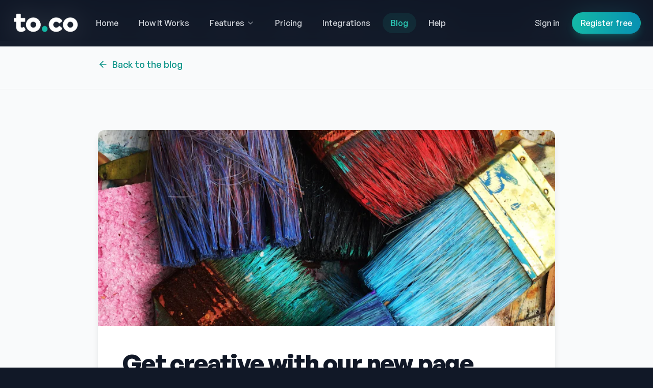

--- FILE ---
content_type: text/javascript
request_url: https://to.co/_nuxt/C90ig1ww.js
body_size: -19
content:
import"./CeXoac1j.js";const r=""+new URL("logo-reverse-teal-trans-100.BWevCBGW.png",import.meta.url).href;export{r as _};


--- FILE ---
content_type: text/javascript
request_url: https://to.co/main.js
body_size: 749
content:
function setThemeFavicon(isDarkMode) {
    var nodeList = document.getElementsByTagName("link");

    for (let node of nodeList) {
        if (["icon", "shortcut icon"].indexOf(node.getAttribute("rel")) > -1) {
            node.setAttribute("href", "/favicon.ico");
        }
    }
}

function handleThemeChange(isDarkMode) {
    console.log(`** theme is ${isDarkMode ? "dark" : "light"} mode`);

    setThemeFavicon(isDarkMode);
}

function detectBrowserTheme() {
    if (window.matchMedia) {
        // Initialize browser theme
        let initTheme = window.matchMedia("(prefers-color-scheme: dark)");
        handleThemeChange(initTheme.matches);

        // Watch browser theme
        window.matchMedia("(prefers-color-scheme: dark)").addEventListener("change", e => handleThemeChange(e.matches));
    }
}

window.addEventListener("load", event => {
    detectBrowserTheme();
});
 

--- FILE ---
content_type: text/javascript
request_url: https://to.co/_nuxt/DLWpznbo.js
body_size: 352
content:
import{O as i,$ as d,y as p,c as n,o as t,as as a,k as f}from"./CeXoac1j.js";const h=["id"],u=["href"],m=i({__name:"ProseH4",props:{id:{}},setup(r){const e=r,{headings:o}=d().public.mdc,c=p(()=>e.id&&(typeof o?.anchorLinks=="boolean"&&o?.anchorLinks===!0||typeof o?.anchorLinks=="object"&&o?.anchorLinks?.h4));return(s,l)=>(t(),n("h4",{id:e.id},[e.id&&f(c)?(t(),n("a",{key:0,href:`#${e.id}`},[a(s.$slots,"default")],8,u)):a(s.$slots,"default",{key:1})],8,h))}});export{m as default};


--- FILE ---
content_type: text/javascript
request_url: https://to.co/_nuxt/4pLn3XQt.js
body_size: 353
content:
import{O as i,$ as d,y as p,c as n,o as t,as as a,k as f}from"./CeXoac1j.js";const h=["id"],u=["href"],m=i({__name:"ProseH3",props:{id:{}},setup(r){const e=r,{headings:o}=d().public.mdc,c=p(()=>e.id&&(typeof o?.anchorLinks=="boolean"&&o?.anchorLinks===!0||typeof o?.anchorLinks=="object"&&o?.anchorLinks?.h3));return(s,l)=>(t(),n("h3",{id:e.id},[e.id&&f(c)?(t(),n("a",{key:0,href:`#${e.id}`},[a(s.$slots,"default")],8,u)):a(s.$slots,"default",{key:1})],8,h))}});export{m as default};


--- FILE ---
content_type: text/javascript
request_url: https://to.co/_nuxt/BwyjgrOi.js
body_size: 375
content:
import{y as s,c as f,o as c,as as h,k as r}from"./CeXoac1j.js";const p=["href","target","rel"],l={__name:"ProseA",props:{href:{type:String,default:""}},setup(o){const e=o,t=s(()=>e.href&&(e.href.startsWith("http://")||e.href.startsWith("https://"))),n=s(()=>e.href&&(e.href.startsWith("/docs/")||e.href==="/docs")?e.href.replace(/^\/docs/,"/appdocs"):e.href);return(a,d)=>(c(),f("a",{href:r(n),target:r(t)?"_blank":void 0,rel:r(t)?"noopener noreferrer":void 0},[h(a.$slots,"default")],8,p))}};export{l as default};


--- FILE ---
content_type: text/javascript
request_url: https://to.co/_nuxt/DcDdCNVB.js
body_size: 3
content:
import{_ as o}from"./JTiL1hyk.js";import"./CeXoac1j.js";import"./BSZFgSs5.js";import"./B8IaAclc.js";import"./BGMv4v0L.js";export{o as default};


--- FILE ---
content_type: text/javascript
request_url: https://to.co/_nuxt/CK6GNoLn.js
body_size: 18189
content:
import{C as Fe}from"./RLm2wq0g.js";const w={string(e){return e?.length?String(e).trim():null},int(e){return isNaN(e)||e===null?null:parseInt(e)},float(e){return isNaN(e)||e===null?null:parseFloat(e)},array(e){return Array.isArray(e)?e:null},date(e){return!e||isNaN(new Date(e).getTime())?null:String(new Date(e).toISOString()).substr(0,10)},datetime(e){return!e||isNaN(new Date(e).getTime())?null:String(new Date(e).toISOString()).substr(0,19).replace("T"," ")},boolean(e){return typeof e=="boolean"?e:String(e).toLowerCase()==="true"}};function Ze(e,t){return function(){return e.apply(t,arguments)}}const{toString:Ot}=Object.prototype,{getPrototypeOf:Re}=Object,{iterator:ae,toStringTag:Ye}=Symbol,ce=(e=>t=>{const n=Ot.call(t);return e[n]||(e[n]=n.slice(8,-1).toLowerCase())})(Object.create(null)),N=e=>(e=e.toLowerCase(),t=>ce(t)===e),le=e=>t=>typeof t===e,{isArray:z}=Array,M=le("undefined");function K(e){return e!==null&&!M(e)&&e.constructor!==null&&!M(e.constructor)&&A(e.constructor.isBuffer)&&e.constructor.isBuffer(e)}const et=N("ArrayBuffer");function _t(e){let t;return typeof ArrayBuffer<"u"&&ArrayBuffer.isView?t=ArrayBuffer.isView(e):t=e&&e.buffer&&et(e.buffer),t}const At=le("string"),A=le("function"),tt=le("number"),X=e=>e!==null&&typeof e=="object",Tt=e=>e===!0||e===!1,ne=e=>{if(ce(e)!=="object")return!1;const t=Re(e);return(t===null||t===Object.prototype||Object.getPrototypeOf(t)===null)&&!(Ye in e)&&!(ae in e)},xt=e=>{if(!X(e)||K(e))return!1;try{return Object.keys(e).length===0&&Object.getPrototypeOf(e)===Object.prototype}catch{return!1}},Ct=N("Date"),kt=N("File"),Nt=N("Blob"),Pt=N("FileList"),Ft=e=>X(e)&&A(e.pipe),Ut=e=>{let t;return e&&(typeof FormData=="function"&&e instanceof FormData||A(e.append)&&((t=ce(e))==="formdata"||t==="object"&&A(e.toString)&&e.toString()==="[object FormData]"))},Lt=N("URLSearchParams"),[vt,It,Bt,jt]=["ReadableStream","Request","Response","Headers"].map(N),Dt=e=>e.trim?e.trim():e.replace(/^[\s\uFEFF\xA0]+|[\s\uFEFF\xA0]+$/g,"");function G(e,t,{allOwnKeys:n=!1}={}){if(e===null||typeof e>"u")return;let r,s;if(typeof e!="object"&&(e=[e]),z(e))for(r=0,s=e.length;r<s;r++)t.call(null,e[r],r,e);else{if(K(e))return;const o=n?Object.getOwnPropertyNames(e):Object.keys(e),i=o.length;let c;for(r=0;r<i;r++)c=o[r],t.call(null,e[c],c,e)}}function nt(e,t){if(K(e))return null;t=t.toLowerCase();const n=Object.keys(e);let r=n.length,s;for(;r-- >0;)if(s=n[r],t===s.toLowerCase())return s;return null}const B=typeof globalThis<"u"?globalThis:typeof self<"u"?self:typeof window<"u"?window:global,rt=e=>!M(e)&&e!==B;function ye(){const{caseless:e,skipUndefined:t}=rt(this)&&this||{},n={},r=(s,o)=>{const i=e&&nt(n,o)||o;ne(n[i])&&ne(s)?n[i]=ye(n[i],s):ne(s)?n[i]=ye({},s):z(s)?n[i]=s.slice():(!t||!M(s))&&(n[i]=s)};for(let s=0,o=arguments.length;s<o;s++)arguments[s]&&G(arguments[s],r);return n}const qt=(e,t,n,{allOwnKeys:r}={})=>(G(t,(s,o)=>{n&&A(s)?e[o]=Ze(s,n):e[o]=s},{allOwnKeys:r}),e),Mt=e=>(e.charCodeAt(0)===65279&&(e=e.slice(1)),e),zt=(e,t,n,r)=>{e.prototype=Object.create(t.prototype,r),e.prototype.constructor=e,Object.defineProperty(e,"super",{value:t.prototype}),n&&Object.assign(e.prototype,n)},Ht=(e,t,n,r)=>{let s,o,i;const c={};if(t=t||{},e==null)return t;do{for(s=Object.getOwnPropertyNames(e),o=s.length;o-- >0;)i=s[o],(!r||r(i,e,t))&&!c[i]&&(t[i]=e[i],c[i]=!0);e=n!==!1&&Re(e)}while(e&&(!n||n(e,t))&&e!==Object.prototype);return t},$t=(e,t,n)=>{e=String(e),(n===void 0||n>e.length)&&(n=e.length),n-=t.length;const r=e.indexOf(t,n);return r!==-1&&r===n},Jt=e=>{if(!e)return null;if(z(e))return e;let t=e.length;if(!tt(t))return null;const n=new Array(t);for(;t-- >0;)n[t]=e[t];return n},Vt=(e=>t=>e&&t instanceof e)(typeof Uint8Array<"u"&&Re(Uint8Array)),Wt=(e,t)=>{const r=(e&&e[ae]).call(e);let s;for(;(s=r.next())&&!s.done;){const o=s.value;t.call(e,o[0],o[1])}},Kt=(e,t)=>{let n;const r=[];for(;(n=e.exec(t))!==null;)r.push(n);return r},Xt=N("HTMLFormElement"),Gt=e=>e.toLowerCase().replace(/[-_\s]([a-z\d])(\w*)/g,function(n,r,s){return r.toUpperCase()+s}),Ue=(({hasOwnProperty:e})=>(t,n)=>e.call(t,n))(Object.prototype),Qt=N("RegExp"),st=(e,t)=>{const n=Object.getOwnPropertyDescriptors(e),r={};G(n,(s,o)=>{let i;(i=t(s,o,e))!==!1&&(r[o]=i||s)}),Object.defineProperties(e,r)},Zt=e=>{st(e,(t,n)=>{if(A(e)&&["arguments","caller","callee"].indexOf(n)!==-1)return!1;const r=e[n];if(A(r)){if(t.enumerable=!1,"writable"in t){t.writable=!1;return}t.set||(t.set=()=>{throw Error("Can not rewrite read-only method '"+n+"'")})}})},Yt=(e,t)=>{const n={},r=s=>{s.forEach(o=>{n[o]=!0})};return z(e)?r(e):r(String(e).split(t)),n},en=()=>{},tn=(e,t)=>e!=null&&Number.isFinite(e=+e)?e:t;function nn(e){return!!(e&&A(e.append)&&e[Ye]==="FormData"&&e[ae])}const rn=e=>{const t=new Array(10),n=(r,s)=>{if(X(r)){if(t.indexOf(r)>=0)return;if(K(r))return r;if(!("toJSON"in r)){t[s]=r;const o=z(r)?[]:{};return G(r,(i,c)=>{const d=n(i,s+1);!M(d)&&(o[c]=d)}),t[s]=void 0,o}}return r};return n(e,0)},sn=N("AsyncFunction"),on=e=>e&&(X(e)||A(e))&&A(e.then)&&A(e.catch),ot=((e,t)=>e?setImmediate:t?((n,r)=>(B.addEventListener("message",({source:s,data:o})=>{s===B&&o===n&&r.length&&r.shift()()},!1),s=>{r.push(s),B.postMessage(n,"*")}))(`axios@${Math.random()}`,[]):n=>setTimeout(n))(typeof setImmediate=="function",A(B.postMessage)),an=typeof queueMicrotask<"u"?queueMicrotask.bind(B):typeof process<"u"&&process.nextTick||ot,cn=e=>e!=null&&A(e[ae]),a={isArray:z,isArrayBuffer:et,isBuffer:K,isFormData:Ut,isArrayBufferView:_t,isString:At,isNumber:tt,isBoolean:Tt,isObject:X,isPlainObject:ne,isEmptyObject:xt,isReadableStream:vt,isRequest:It,isResponse:Bt,isHeaders:jt,isUndefined:M,isDate:Ct,isFile:kt,isBlob:Nt,isRegExp:Qt,isFunction:A,isStream:Ft,isURLSearchParams:Lt,isTypedArray:Vt,isFileList:Pt,forEach:G,merge:ye,extend:qt,trim:Dt,stripBOM:Mt,inherits:zt,toFlatObject:Ht,kindOf:ce,kindOfTest:N,endsWith:$t,toArray:Jt,forEachEntry:Wt,matchAll:Kt,isHTMLForm:Xt,hasOwnProperty:Ue,hasOwnProp:Ue,reduceDescriptors:st,freezeMethods:Zt,toObjectSet:Yt,toCamelCase:Gt,noop:en,toFiniteNumber:tn,findKey:nt,global:B,isContextDefined:rt,isSpecCompliantForm:nn,toJSONObject:rn,isAsyncFn:sn,isThenable:on,setImmediate:ot,asap:an,isIterable:cn};function g(e,t,n,r,s){Error.call(this),Error.captureStackTrace?Error.captureStackTrace(this,this.constructor):this.stack=new Error().stack,this.message=e,this.name="AxiosError",t&&(this.code=t),n&&(this.config=n),r&&(this.request=r),s&&(this.response=s,this.status=s.status?s.status:null)}a.inherits(g,Error,{toJSON:function(){return{message:this.message,name:this.name,description:this.description,number:this.number,fileName:this.fileName,lineNumber:this.lineNumber,columnNumber:this.columnNumber,stack:this.stack,config:a.toJSONObject(this.config),code:this.code,status:this.status}}});const it=g.prototype,at={};["ERR_BAD_OPTION_VALUE","ERR_BAD_OPTION","ECONNABORTED","ETIMEDOUT","ERR_NETWORK","ERR_FR_TOO_MANY_REDIRECTS","ERR_DEPRECATED","ERR_BAD_RESPONSE","ERR_BAD_REQUEST","ERR_CANCELED","ERR_NOT_SUPPORT","ERR_INVALID_URL"].forEach(e=>{at[e]={value:e}});Object.defineProperties(g,at);Object.defineProperty(it,"isAxiosError",{value:!0});g.from=(e,t,n,r,s,o)=>{const i=Object.create(it);a.toFlatObject(e,i,function(l){return l!==Error.prototype},f=>f!=="isAxiosError");const c=e&&e.message?e.message:"Error",d=t==null&&e?e.code:t;return g.call(i,c,d,n,r,s),e&&i.cause==null&&Object.defineProperty(i,"cause",{value:e,configurable:!0}),i.name=e&&e.name||"Error",o&&Object.assign(i,o),i};const ln=null;function we(e){return a.isPlainObject(e)||a.isArray(e)}function ct(e){return a.endsWith(e,"[]")?e.slice(0,-2):e}function Le(e,t,n){return e?e.concat(t).map(function(s,o){return s=ct(s),!n&&o?"["+s+"]":s}).join(n?".":""):t}function un(e){return a.isArray(e)&&!e.some(we)}const fn=a.toFlatObject(a,{},null,function(t){return/^is[A-Z]/.test(t)});function ue(e,t,n){if(!a.isObject(e))throw new TypeError("target must be an object");t=t||new FormData,n=a.toFlatObject(n,{metaTokens:!0,dots:!1,indexes:!1},!1,function(h,p){return!a.isUndefined(p[h])});const r=n.metaTokens,s=n.visitor||l,o=n.dots,i=n.indexes,d=(n.Blob||typeof Blob<"u"&&Blob)&&a.isSpecCompliantForm(t);if(!a.isFunction(s))throw new TypeError("visitor must be a function");function f(u){if(u===null)return"";if(a.isDate(u))return u.toISOString();if(a.isBoolean(u))return u.toString();if(!d&&a.isBlob(u))throw new g("Blob is not supported. Use a Buffer instead.");return a.isArrayBuffer(u)||a.isTypedArray(u)?d&&typeof Blob=="function"?new Blob([u]):Buffer.from(u):u}function l(u,h,p){let S=u;if(u&&!p&&typeof u=="object"){if(a.endsWith(h,"{}"))h=r?h:h.slice(0,-2),u=JSON.stringify(u);else if(a.isArray(u)&&un(u)||(a.isFileList(u)||a.endsWith(h,"[]"))&&(S=a.toArray(u)))return h=ct(h),S.forEach(function(E,_){!(a.isUndefined(E)||E===null)&&t.append(i===!0?Le([h],_,o):i===null?h:h+"[]",f(E))}),!1}return we(u)?!0:(t.append(Le(p,h,o),f(u)),!1)}const m=[],b=Object.assign(fn,{defaultVisitor:l,convertValue:f,isVisitable:we});function R(u,h){if(!a.isUndefined(u)){if(m.indexOf(u)!==-1)throw Error("Circular reference detected in "+h.join("."));m.push(u),a.forEach(u,function(S,x){(!(a.isUndefined(S)||S===null)&&s.call(t,S,a.isString(x)?x.trim():x,h,b))===!0&&R(S,h?h.concat(x):[x])}),m.pop()}}if(!a.isObject(e))throw new TypeError("data must be an object");return R(e),t}function ve(e){const t={"!":"%21","'":"%27","(":"%28",")":"%29","~":"%7E","%20":"+","%00":"\0"};return encodeURIComponent(e).replace(/[!'()~]|%20|%00/g,function(r){return t[r]})}function Oe(e,t){this._pairs=[],e&&ue(e,this,t)}const lt=Oe.prototype;lt.append=function(t,n){this._pairs.push([t,n])};lt.toString=function(t){const n=t?function(r){return t.call(this,r,ve)}:ve;return this._pairs.map(function(s){return n(s[0])+"="+n(s[1])},"").join("&")};function dn(e){return encodeURIComponent(e).replace(/%3A/gi,":").replace(/%24/g,"$").replace(/%2C/gi,",").replace(/%20/g,"+")}function ut(e,t,n){if(!t)return e;const r=n&&n.encode||dn;a.isFunction(n)&&(n={serialize:n});const s=n&&n.serialize;let o;if(s?o=s(t,n):o=a.isURLSearchParams(t)?t.toString():new Oe(t,n).toString(r),o){const i=e.indexOf("#");i!==-1&&(e=e.slice(0,i)),e+=(e.indexOf("?")===-1?"?":"&")+o}return e}class Ie{constructor(){this.handlers=[]}use(t,n,r){return this.handlers.push({fulfilled:t,rejected:n,synchronous:r?r.synchronous:!1,runWhen:r?r.runWhen:null}),this.handlers.length-1}eject(t){this.handlers[t]&&(this.handlers[t]=null)}clear(){this.handlers&&(this.handlers=[])}forEach(t){a.forEach(this.handlers,function(r){r!==null&&t(r)})}}const ft={silentJSONParsing:!0,forcedJSONParsing:!0,clarifyTimeoutError:!1},pn=typeof URLSearchParams<"u"?URLSearchParams:Oe,mn=typeof FormData<"u"?FormData:null,hn=typeof Blob<"u"?Blob:null,gn={isBrowser:!0,classes:{URLSearchParams:pn,FormData:mn,Blob:hn},protocols:["http","https","file","blob","url","data"]},_e=typeof window<"u"&&typeof document<"u",Se=typeof navigator=="object"&&navigator||void 0,bn=_e&&(!Se||["ReactNative","NativeScript","NS"].indexOf(Se.product)<0),yn=typeof WorkerGlobalScope<"u"&&self instanceof WorkerGlobalScope&&typeof self.importScripts=="function",wn=_e&&window.location.href||"http://localhost",Sn=Object.freeze(Object.defineProperty({__proto__:null,hasBrowserEnv:_e,hasStandardBrowserEnv:bn,hasStandardBrowserWebWorkerEnv:yn,navigator:Se,origin:wn},Symbol.toStringTag,{value:"Module"})),O={...Sn,...gn};function En(e,t){return ue(e,new O.classes.URLSearchParams,{visitor:function(n,r,s,o){return O.isNode&&a.isBuffer(n)?(this.append(r,n.toString("base64")),!1):o.defaultVisitor.apply(this,arguments)},...t})}function Rn(e){return a.matchAll(/\w+|\[(\w*)]/g,e).map(t=>t[0]==="[]"?"":t[1]||t[0])}function On(e){const t={},n=Object.keys(e);let r;const s=n.length;let o;for(r=0;r<s;r++)o=n[r],t[o]=e[o];return t}function dt(e){function t(n,r,s,o){let i=n[o++];if(i==="__proto__")return!0;const c=Number.isFinite(+i),d=o>=n.length;return i=!i&&a.isArray(s)?s.length:i,d?(a.hasOwnProp(s,i)?s[i]=[s[i],r]:s[i]=r,!c):((!s[i]||!a.isObject(s[i]))&&(s[i]=[]),t(n,r,s[i],o)&&a.isArray(s[i])&&(s[i]=On(s[i])),!c)}if(a.isFormData(e)&&a.isFunction(e.entries)){const n={};return a.forEachEntry(e,(r,s)=>{t(Rn(r),s,n,0)}),n}return null}function _n(e,t,n){if(a.isString(e))try{return(t||JSON.parse)(e),a.trim(e)}catch(r){if(r.name!=="SyntaxError")throw r}return(n||JSON.stringify)(e)}const Q={transitional:ft,adapter:["xhr","http","fetch"],transformRequest:[function(t,n){const r=n.getContentType()||"",s=r.indexOf("application/json")>-1,o=a.isObject(t);if(o&&a.isHTMLForm(t)&&(t=new FormData(t)),a.isFormData(t))return s?JSON.stringify(dt(t)):t;if(a.isArrayBuffer(t)||a.isBuffer(t)||a.isStream(t)||a.isFile(t)||a.isBlob(t)||a.isReadableStream(t))return t;if(a.isArrayBufferView(t))return t.buffer;if(a.isURLSearchParams(t))return n.setContentType("application/x-www-form-urlencoded;charset=utf-8",!1),t.toString();let c;if(o){if(r.indexOf("application/x-www-form-urlencoded")>-1)return En(t,this.formSerializer).toString();if((c=a.isFileList(t))||r.indexOf("multipart/form-data")>-1){const d=this.env&&this.env.FormData;return ue(c?{"files[]":t}:t,d&&new d,this.formSerializer)}}return o||s?(n.setContentType("application/json",!1),_n(t)):t}],transformResponse:[function(t){const n=this.transitional||Q.transitional,r=n&&n.forcedJSONParsing,s=this.responseType==="json";if(a.isResponse(t)||a.isReadableStream(t))return t;if(t&&a.isString(t)&&(r&&!this.responseType||s)){const i=!(n&&n.silentJSONParsing)&&s;try{return JSON.parse(t,this.parseReviver)}catch(c){if(i)throw c.name==="SyntaxError"?g.from(c,g.ERR_BAD_RESPONSE,this,null,this.response):c}}return t}],timeout:0,xsrfCookieName:"XSRF-TOKEN",xsrfHeaderName:"X-XSRF-TOKEN",maxContentLength:-1,maxBodyLength:-1,env:{FormData:O.classes.FormData,Blob:O.classes.Blob},validateStatus:function(t){return t>=200&&t<300},headers:{common:{Accept:"application/json, text/plain, */*","Content-Type":void 0}}};a.forEach(["delete","get","head","post","put","patch"],e=>{Q.headers[e]={}});const An=a.toObjectSet(["age","authorization","content-length","content-type","etag","expires","from","host","if-modified-since","if-unmodified-since","last-modified","location","max-forwards","proxy-authorization","referer","retry-after","user-agent"]),Tn=e=>{const t={};let n,r,s;return e&&e.split(`
`).forEach(function(i){s=i.indexOf(":"),n=i.substring(0,s).trim().toLowerCase(),r=i.substring(s+1).trim(),!(!n||t[n]&&An[n])&&(n==="set-cookie"?t[n]?t[n].push(r):t[n]=[r]:t[n]=t[n]?t[n]+", "+r:r)}),t},Be=Symbol("internals");function J(e){return e&&String(e).trim().toLowerCase()}function re(e){return e===!1||e==null?e:a.isArray(e)?e.map(re):String(e)}function xn(e){const t=Object.create(null),n=/([^\s,;=]+)\s*(?:=\s*([^,;]+))?/g;let r;for(;r=n.exec(e);)t[r[1]]=r[2];return t}const Cn=e=>/^[-_a-zA-Z0-9^`|~,!#$%&'*+.]+$/.test(e.trim());function me(e,t,n,r,s){if(a.isFunction(r))return r.call(this,t,n);if(s&&(t=n),!!a.isString(t)){if(a.isString(r))return t.indexOf(r)!==-1;if(a.isRegExp(r))return r.test(t)}}function kn(e){return e.trim().toLowerCase().replace(/([a-z\d])(\w*)/g,(t,n,r)=>n.toUpperCase()+r)}function Nn(e,t){const n=a.toCamelCase(" "+t);["get","set","has"].forEach(r=>{Object.defineProperty(e,r+n,{value:function(s,o,i){return this[r].call(this,t,s,o,i)},configurable:!0})})}let T=class{constructor(t){t&&this.set(t)}set(t,n,r){const s=this;function o(c,d,f){const l=J(d);if(!l)throw new Error("header name must be a non-empty string");const m=a.findKey(s,l);(!m||s[m]===void 0||f===!0||f===void 0&&s[m]!==!1)&&(s[m||d]=re(c))}const i=(c,d)=>a.forEach(c,(f,l)=>o(f,l,d));if(a.isPlainObject(t)||t instanceof this.constructor)i(t,n);else if(a.isString(t)&&(t=t.trim())&&!Cn(t))i(Tn(t),n);else if(a.isObject(t)&&a.isIterable(t)){let c={},d,f;for(const l of t){if(!a.isArray(l))throw TypeError("Object iterator must return a key-value pair");c[f=l[0]]=(d=c[f])?a.isArray(d)?[...d,l[1]]:[d,l[1]]:l[1]}i(c,n)}else t!=null&&o(n,t,r);return this}get(t,n){if(t=J(t),t){const r=a.findKey(this,t);if(r){const s=this[r];if(!n)return s;if(n===!0)return xn(s);if(a.isFunction(n))return n.call(this,s,r);if(a.isRegExp(n))return n.exec(s);throw new TypeError("parser must be boolean|regexp|function")}}}has(t,n){if(t=J(t),t){const r=a.findKey(this,t);return!!(r&&this[r]!==void 0&&(!n||me(this,this[r],r,n)))}return!1}delete(t,n){const r=this;let s=!1;function o(i){if(i=J(i),i){const c=a.findKey(r,i);c&&(!n||me(r,r[c],c,n))&&(delete r[c],s=!0)}}return a.isArray(t)?t.forEach(o):o(t),s}clear(t){const n=Object.keys(this);let r=n.length,s=!1;for(;r--;){const o=n[r];(!t||me(this,this[o],o,t,!0))&&(delete this[o],s=!0)}return s}normalize(t){const n=this,r={};return a.forEach(this,(s,o)=>{const i=a.findKey(r,o);if(i){n[i]=re(s),delete n[o];return}const c=t?kn(o):String(o).trim();c!==o&&delete n[o],n[c]=re(s),r[c]=!0}),this}concat(...t){return this.constructor.concat(this,...t)}toJSON(t){const n=Object.create(null);return a.forEach(this,(r,s)=>{r!=null&&r!==!1&&(n[s]=t&&a.isArray(r)?r.join(", "):r)}),n}[Symbol.iterator](){return Object.entries(this.toJSON())[Symbol.iterator]()}toString(){return Object.entries(this.toJSON()).map(([t,n])=>t+": "+n).join(`
`)}getSetCookie(){return this.get("set-cookie")||[]}get[Symbol.toStringTag](){return"AxiosHeaders"}static from(t){return t instanceof this?t:new this(t)}static concat(t,...n){const r=new this(t);return n.forEach(s=>r.set(s)),r}static accessor(t){const r=(this[Be]=this[Be]={accessors:{}}).accessors,s=this.prototype;function o(i){const c=J(i);r[c]||(Nn(s,i),r[c]=!0)}return a.isArray(t)?t.forEach(o):o(t),this}};T.accessor(["Content-Type","Content-Length","Accept","Accept-Encoding","User-Agent","Authorization"]);a.reduceDescriptors(T.prototype,({value:e},t)=>{let n=t[0].toUpperCase()+t.slice(1);return{get:()=>e,set(r){this[n]=r}}});a.freezeMethods(T);function he(e,t){const n=this||Q,r=t||n,s=T.from(r.headers);let o=r.data;return a.forEach(e,function(c){o=c.call(n,o,s.normalize(),t?t.status:void 0)}),s.normalize(),o}function pt(e){return!!(e&&e.__CANCEL__)}function H(e,t,n){g.call(this,e??"canceled",g.ERR_CANCELED,t,n),this.name="CanceledError"}a.inherits(H,g,{__CANCEL__:!0});function mt(e,t,n){const r=n.config.validateStatus;!n.status||!r||r(n.status)?e(n):t(new g("Request failed with status code "+n.status,[g.ERR_BAD_REQUEST,g.ERR_BAD_RESPONSE][Math.floor(n.status/100)-4],n.config,n.request,n))}function Pn(e){const t=/^([-+\w]{1,25})(:?\/\/|:)/.exec(e);return t&&t[1]||""}function Fn(e,t){e=e||10;const n=new Array(e),r=new Array(e);let s=0,o=0,i;return t=t!==void 0?t:1e3,function(d){const f=Date.now(),l=r[o];i||(i=f),n[s]=d,r[s]=f;let m=o,b=0;for(;m!==s;)b+=n[m++],m=m%e;if(s=(s+1)%e,s===o&&(o=(o+1)%e),f-i<t)return;const R=l&&f-l;return R?Math.round(b*1e3/R):void 0}}function Un(e,t){let n=0,r=1e3/t,s,o;const i=(f,l=Date.now())=>{n=l,s=null,o&&(clearTimeout(o),o=null),e(...f)};return[(...f)=>{const l=Date.now(),m=l-n;m>=r?i(f,l):(s=f,o||(o=setTimeout(()=>{o=null,i(s)},r-m)))},()=>s&&i(s)]}const oe=(e,t,n=3)=>{let r=0;const s=Fn(50,250);return Un(o=>{const i=o.loaded,c=o.lengthComputable?o.total:void 0,d=i-r,f=s(d),l=i<=c;r=i;const m={loaded:i,total:c,progress:c?i/c:void 0,bytes:d,rate:f||void 0,estimated:f&&c&&l?(c-i)/f:void 0,event:o,lengthComputable:c!=null,[t?"download":"upload"]:!0};e(m)},n)},je=(e,t)=>{const n=e!=null;return[r=>t[0]({lengthComputable:n,total:e,loaded:r}),t[1]]},De=e=>(...t)=>a.asap(()=>e(...t)),Ln=O.hasStandardBrowserEnv?((e,t)=>n=>(n=new URL(n,O.origin),e.protocol===n.protocol&&e.host===n.host&&(t||e.port===n.port)))(new URL(O.origin),O.navigator&&/(msie|trident)/i.test(O.navigator.userAgent)):()=>!0,vn=O.hasStandardBrowserEnv?{write(e,t,n,r,s,o,i){if(typeof document>"u")return;const c=[`${e}=${encodeURIComponent(t)}`];a.isNumber(n)&&c.push(`expires=${new Date(n).toUTCString()}`),a.isString(r)&&c.push(`path=${r}`),a.isString(s)&&c.push(`domain=${s}`),o===!0&&c.push("secure"),a.isString(i)&&c.push(`SameSite=${i}`),document.cookie=c.join("; ")},read(e){if(typeof document>"u")return null;const t=document.cookie.match(new RegExp("(?:^|; )"+e+"=([^;]*)"));return t?decodeURIComponent(t[1]):null},remove(e){this.write(e,"",Date.now()-864e5,"/")}}:{write(){},read(){return null},remove(){}};function In(e){return/^([a-z][a-z\d+\-.]*:)?\/\//i.test(e)}function Bn(e,t){return t?e.replace(/\/?\/$/,"")+"/"+t.replace(/^\/+/,""):e}function ht(e,t,n){let r=!In(t);return e&&(r||n==!1)?Bn(e,t):t}const qe=e=>e instanceof T?{...e}:e;function D(e,t){t=t||{};const n={};function r(f,l,m,b){return a.isPlainObject(f)&&a.isPlainObject(l)?a.merge.call({caseless:b},f,l):a.isPlainObject(l)?a.merge({},l):a.isArray(l)?l.slice():l}function s(f,l,m,b){if(a.isUndefined(l)){if(!a.isUndefined(f))return r(void 0,f,m,b)}else return r(f,l,m,b)}function o(f,l){if(!a.isUndefined(l))return r(void 0,l)}function i(f,l){if(a.isUndefined(l)){if(!a.isUndefined(f))return r(void 0,f)}else return r(void 0,l)}function c(f,l,m){if(m in t)return r(f,l);if(m in e)return r(void 0,f)}const d={url:o,method:o,data:o,baseURL:i,transformRequest:i,transformResponse:i,paramsSerializer:i,timeout:i,timeoutMessage:i,withCredentials:i,withXSRFToken:i,adapter:i,responseType:i,xsrfCookieName:i,xsrfHeaderName:i,onUploadProgress:i,onDownloadProgress:i,decompress:i,maxContentLength:i,maxBodyLength:i,beforeRedirect:i,transport:i,httpAgent:i,httpsAgent:i,cancelToken:i,socketPath:i,responseEncoding:i,validateStatus:c,headers:(f,l,m)=>s(qe(f),qe(l),m,!0)};return a.forEach(Object.keys({...e,...t}),function(l){const m=d[l]||s,b=m(e[l],t[l],l);a.isUndefined(b)&&m!==c||(n[l]=b)}),n}const gt=e=>{const t=D({},e);let{data:n,withXSRFToken:r,xsrfHeaderName:s,xsrfCookieName:o,headers:i,auth:c}=t;if(t.headers=i=T.from(i),t.url=ut(ht(t.baseURL,t.url,t.allowAbsoluteUrls),e.params,e.paramsSerializer),c&&i.set("Authorization","Basic "+btoa((c.username||"")+":"+(c.password?unescape(encodeURIComponent(c.password)):""))),a.isFormData(n)){if(O.hasStandardBrowserEnv||O.hasStandardBrowserWebWorkerEnv)i.setContentType(void 0);else if(a.isFunction(n.getHeaders)){const d=n.getHeaders(),f=["content-type","content-length"];Object.entries(d).forEach(([l,m])=>{f.includes(l.toLowerCase())&&i.set(l,m)})}}if(O.hasStandardBrowserEnv&&(r&&a.isFunction(r)&&(r=r(t)),r||r!==!1&&Ln(t.url))){const d=s&&o&&vn.read(o);d&&i.set(s,d)}return t},jn=typeof XMLHttpRequest<"u",Dn=jn&&function(e){return new Promise(function(n,r){const s=gt(e);let o=s.data;const i=T.from(s.headers).normalize();let{responseType:c,onUploadProgress:d,onDownloadProgress:f}=s,l,m,b,R,u;function h(){R&&R(),u&&u(),s.cancelToken&&s.cancelToken.unsubscribe(l),s.signal&&s.signal.removeEventListener("abort",l)}let p=new XMLHttpRequest;p.open(s.method.toUpperCase(),s.url,!0),p.timeout=s.timeout;function S(){if(!p)return;const E=T.from("getAllResponseHeaders"in p&&p.getAllResponseHeaders()),k={data:!c||c==="text"||c==="json"?p.responseText:p.response,status:p.status,statusText:p.statusText,headers:E,config:e,request:p};mt(function(C){n(C),h()},function(C){r(C),h()},k),p=null}"onloadend"in p?p.onloadend=S:p.onreadystatechange=function(){!p||p.readyState!==4||p.status===0&&!(p.responseURL&&p.responseURL.indexOf("file:")===0)||setTimeout(S)},p.onabort=function(){p&&(r(new g("Request aborted",g.ECONNABORTED,e,p)),p=null)},p.onerror=function(_){const k=_&&_.message?_.message:"Network Error",v=new g(k,g.ERR_NETWORK,e,p);v.event=_||null,r(v),p=null},p.ontimeout=function(){let _=s.timeout?"timeout of "+s.timeout+"ms exceeded":"timeout exceeded";const k=s.transitional||ft;s.timeoutErrorMessage&&(_=s.timeoutErrorMessage),r(new g(_,k.clarifyTimeoutError?g.ETIMEDOUT:g.ECONNABORTED,e,p)),p=null},o===void 0&&i.setContentType(null),"setRequestHeader"in p&&a.forEach(i.toJSON(),function(_,k){p.setRequestHeader(k,_)}),a.isUndefined(s.withCredentials)||(p.withCredentials=!!s.withCredentials),c&&c!=="json"&&(p.responseType=s.responseType),f&&([b,u]=oe(f,!0),p.addEventListener("progress",b)),d&&p.upload&&([m,R]=oe(d),p.upload.addEventListener("progress",m),p.upload.addEventListener("loadend",R)),(s.cancelToken||s.signal)&&(l=E=>{p&&(r(!E||E.type?new H(null,e,p):E),p.abort(),p=null)},s.cancelToken&&s.cancelToken.subscribe(l),s.signal&&(s.signal.aborted?l():s.signal.addEventListener("abort",l)));const x=Pn(s.url);if(x&&O.protocols.indexOf(x)===-1){r(new g("Unsupported protocol "+x+":",g.ERR_BAD_REQUEST,e));return}p.send(o||null)})},qn=(e,t)=>{const{length:n}=e=e?e.filter(Boolean):[];if(t||n){let r=new AbortController,s;const o=function(f){if(!s){s=!0,c();const l=f instanceof Error?f:this.reason;r.abort(l instanceof g?l:new H(l instanceof Error?l.message:l))}};let i=t&&setTimeout(()=>{i=null,o(new g(`timeout ${t} of ms exceeded`,g.ETIMEDOUT))},t);const c=()=>{e&&(i&&clearTimeout(i),i=null,e.forEach(f=>{f.unsubscribe?f.unsubscribe(o):f.removeEventListener("abort",o)}),e=null)};e.forEach(f=>f.addEventListener("abort",o));const{signal:d}=r;return d.unsubscribe=()=>a.asap(c),d}},Mn=function*(e,t){let n=e.byteLength;if(n<t){yield e;return}let r=0,s;for(;r<n;)s=r+t,yield e.slice(r,s),r=s},zn=async function*(e,t){for await(const n of Hn(e))yield*Mn(n,t)},Hn=async function*(e){if(e[Symbol.asyncIterator]){yield*e;return}const t=e.getReader();try{for(;;){const{done:n,value:r}=await t.read();if(n)break;yield r}}finally{await t.cancel()}},Me=(e,t,n,r)=>{const s=zn(e,t);let o=0,i,c=d=>{i||(i=!0,r&&r(d))};return new ReadableStream({async pull(d){try{const{done:f,value:l}=await s.next();if(f){c(),d.close();return}let m=l.byteLength;if(n){let b=o+=m;n(b)}d.enqueue(new Uint8Array(l))}catch(f){throw c(f),f}},cancel(d){return c(d),s.return()}},{highWaterMark:2})},ze=64*1024,{isFunction:te}=a,$n=(({Request:e,Response:t})=>({Request:e,Response:t}))(a.global),{ReadableStream:He,TextEncoder:$e}=a.global,Je=(e,...t)=>{try{return!!e(...t)}catch{return!1}},Jn=e=>{e=a.merge.call({skipUndefined:!0},$n,e);const{fetch:t,Request:n,Response:r}=e,s=t?te(t):typeof fetch=="function",o=te(n),i=te(r);if(!s)return!1;const c=s&&te(He),d=s&&(typeof $e=="function"?(u=>h=>u.encode(h))(new $e):async u=>new Uint8Array(await new n(u).arrayBuffer())),f=o&&c&&Je(()=>{let u=!1;const h=new n(O.origin,{body:new He,method:"POST",get duplex(){return u=!0,"half"}}).headers.has("Content-Type");return u&&!h}),l=i&&c&&Je(()=>a.isReadableStream(new r("").body)),m={stream:l&&(u=>u.body)};s&&["text","arrayBuffer","blob","formData","stream"].forEach(u=>{!m[u]&&(m[u]=(h,p)=>{let S=h&&h[u];if(S)return S.call(h);throw new g(`Response type '${u}' is not supported`,g.ERR_NOT_SUPPORT,p)})});const b=async u=>{if(u==null)return 0;if(a.isBlob(u))return u.size;if(a.isSpecCompliantForm(u))return(await new n(O.origin,{method:"POST",body:u}).arrayBuffer()).byteLength;if(a.isArrayBufferView(u)||a.isArrayBuffer(u))return u.byteLength;if(a.isURLSearchParams(u)&&(u=u+""),a.isString(u))return(await d(u)).byteLength},R=async(u,h)=>{const p=a.toFiniteNumber(u.getContentLength());return p??b(h)};return async u=>{let{url:h,method:p,data:S,signal:x,cancelToken:E,timeout:_,onDownloadProgress:k,onUploadProgress:v,responseType:C,headers:de,withCredentials:Z="same-origin",fetchOptions:Te}=gt(u),xe=t||fetch;C=C?(C+"").toLowerCase():"text";let Y=qn([x,E&&E.toAbortSignal()],_),$=null;const I=Y&&Y.unsubscribe&&(()=>{Y.unsubscribe()});let Ce;try{if(v&&f&&p!=="get"&&p!=="head"&&(Ce=await R(de,S))!==0){let L=new n(h,{method:"POST",body:S,duplex:"half"}),q;if(a.isFormData(S)&&(q=L.headers.get("content-type"))&&de.setContentType(q),L.body){const[pe,ee]=je(Ce,oe(De(v)));S=Me(L.body,ze,pe,ee)}}a.isString(Z)||(Z=Z?"include":"omit");const P=o&&"credentials"in n.prototype,ke={...Te,signal:Y,method:p.toUpperCase(),headers:de.normalize().toJSON(),body:S,duplex:"half",credentials:P?Z:void 0};$=o&&new n(h,ke);let U=await(o?xe($,Te):xe(h,ke));const Ne=l&&(C==="stream"||C==="response");if(l&&(k||Ne&&I)){const L={};["status","statusText","headers"].forEach(Pe=>{L[Pe]=U[Pe]});const q=a.toFiniteNumber(U.headers.get("content-length")),[pe,ee]=k&&je(q,oe(De(k),!0))||[];U=new r(Me(U.body,ze,pe,()=>{ee&&ee(),I&&I()}),L)}C=C||"text";let Rt=await m[a.findKey(m,C)||"text"](U,u);return!Ne&&I&&I(),await new Promise((L,q)=>{mt(L,q,{data:Rt,headers:T.from(U.headers),status:U.status,statusText:U.statusText,config:u,request:$})})}catch(P){throw I&&I(),P&&P.name==="TypeError"&&/Load failed|fetch/i.test(P.message)?Object.assign(new g("Network Error",g.ERR_NETWORK,u,$),{cause:P.cause||P}):g.from(P,P&&P.code,u,$)}}},Vn=new Map,bt=e=>{let t=e&&e.env||{};const{fetch:n,Request:r,Response:s}=t,o=[r,s,n];let i=o.length,c=i,d,f,l=Vn;for(;c--;)d=o[c],f=l.get(d),f===void 0&&l.set(d,f=c?new Map:Jn(t)),l=f;return f};bt();const Ae={http:ln,xhr:Dn,fetch:{get:bt}};a.forEach(Ae,(e,t)=>{if(e){try{Object.defineProperty(e,"name",{value:t})}catch{}Object.defineProperty(e,"adapterName",{value:t})}});const Ve=e=>`- ${e}`,Wn=e=>a.isFunction(e)||e===null||e===!1;function Kn(e,t){e=a.isArray(e)?e:[e];const{length:n}=e;let r,s;const o={};for(let i=0;i<n;i++){r=e[i];let c;if(s=r,!Wn(r)&&(s=Ae[(c=String(r)).toLowerCase()],s===void 0))throw new g(`Unknown adapter '${c}'`);if(s&&(a.isFunction(s)||(s=s.get(t))))break;o[c||"#"+i]=s}if(!s){const i=Object.entries(o).map(([d,f])=>`adapter ${d} `+(f===!1?"is not supported by the environment":"is not available in the build"));let c=n?i.length>1?`since :
`+i.map(Ve).join(`
`):" "+Ve(i[0]):"as no adapter specified";throw new g("There is no suitable adapter to dispatch the request "+c,"ERR_NOT_SUPPORT")}return s}const yt={getAdapter:Kn,adapters:Ae};function ge(e){if(e.cancelToken&&e.cancelToken.throwIfRequested(),e.signal&&e.signal.aborted)throw new H(null,e)}function We(e){return ge(e),e.headers=T.from(e.headers),e.data=he.call(e,e.transformRequest),["post","put","patch"].indexOf(e.method)!==-1&&e.headers.setContentType("application/x-www-form-urlencoded",!1),yt.getAdapter(e.adapter||Q.adapter,e)(e).then(function(r){return ge(e),r.data=he.call(e,e.transformResponse,r),r.headers=T.from(r.headers),r},function(r){return pt(r)||(ge(e),r&&r.response&&(r.response.data=he.call(e,e.transformResponse,r.response),r.response.headers=T.from(r.response.headers))),Promise.reject(r)})}const wt="1.13.2",fe={};["object","boolean","number","function","string","symbol"].forEach((e,t)=>{fe[e]=function(r){return typeof r===e||"a"+(t<1?"n ":" ")+e}});const Ke={};fe.transitional=function(t,n,r){function s(o,i){return"[Axios v"+wt+"] Transitional option '"+o+"'"+i+(r?". "+r:"")}return(o,i,c)=>{if(t===!1)throw new g(s(i," has been removed"+(n?" in "+n:"")),g.ERR_DEPRECATED);return n&&!Ke[i]&&(Ke[i]=!0,console.warn(s(i," has been deprecated since v"+n+" and will be removed in the near future"))),t?t(o,i,c):!0}};fe.spelling=function(t){return(n,r)=>(console.warn(`${r} is likely a misspelling of ${t}`),!0)};function Xn(e,t,n){if(typeof e!="object")throw new g("options must be an object",g.ERR_BAD_OPTION_VALUE);const r=Object.keys(e);let s=r.length;for(;s-- >0;){const o=r[s],i=t[o];if(i){const c=e[o],d=c===void 0||i(c,o,e);if(d!==!0)throw new g("option "+o+" must be "+d,g.ERR_BAD_OPTION_VALUE);continue}if(n!==!0)throw new g("Unknown option "+o,g.ERR_BAD_OPTION)}}const se={assertOptions:Xn,validators:fe},F=se.validators;let j=class{constructor(t){this.defaults=t||{},this.interceptors={request:new Ie,response:new Ie}}async request(t,n){try{return await this._request(t,n)}catch(r){if(r instanceof Error){let s={};Error.captureStackTrace?Error.captureStackTrace(s):s=new Error;const o=s.stack?s.stack.replace(/^.+\n/,""):"";try{r.stack?o&&!String(r.stack).endsWith(o.replace(/^.+\n.+\n/,""))&&(r.stack+=`
`+o):r.stack=o}catch{}}throw r}}_request(t,n){typeof t=="string"?(n=n||{},n.url=t):n=t||{},n=D(this.defaults,n);const{transitional:r,paramsSerializer:s,headers:o}=n;r!==void 0&&se.assertOptions(r,{silentJSONParsing:F.transitional(F.boolean),forcedJSONParsing:F.transitional(F.boolean),clarifyTimeoutError:F.transitional(F.boolean)},!1),s!=null&&(a.isFunction(s)?n.paramsSerializer={serialize:s}:se.assertOptions(s,{encode:F.function,serialize:F.function},!0)),n.allowAbsoluteUrls!==void 0||(this.defaults.allowAbsoluteUrls!==void 0?n.allowAbsoluteUrls=this.defaults.allowAbsoluteUrls:n.allowAbsoluteUrls=!0),se.assertOptions(n,{baseUrl:F.spelling("baseURL"),withXsrfToken:F.spelling("withXSRFToken")},!0),n.method=(n.method||this.defaults.method||"get").toLowerCase();let i=o&&a.merge(o.common,o[n.method]);o&&a.forEach(["delete","get","head","post","put","patch","common"],u=>{delete o[u]}),n.headers=T.concat(i,o);const c=[];let d=!0;this.interceptors.request.forEach(function(h){typeof h.runWhen=="function"&&h.runWhen(n)===!1||(d=d&&h.synchronous,c.unshift(h.fulfilled,h.rejected))});const f=[];this.interceptors.response.forEach(function(h){f.push(h.fulfilled,h.rejected)});let l,m=0,b;if(!d){const u=[We.bind(this),void 0];for(u.unshift(...c),u.push(...f),b=u.length,l=Promise.resolve(n);m<b;)l=l.then(u[m++],u[m++]);return l}b=c.length;let R=n;for(;m<b;){const u=c[m++],h=c[m++];try{R=u(R)}catch(p){h.call(this,p);break}}try{l=We.call(this,R)}catch(u){return Promise.reject(u)}for(m=0,b=f.length;m<b;)l=l.then(f[m++],f[m++]);return l}getUri(t){t=D(this.defaults,t);const n=ht(t.baseURL,t.url,t.allowAbsoluteUrls);return ut(n,t.params,t.paramsSerializer)}};a.forEach(["delete","get","head","options"],function(t){j.prototype[t]=function(n,r){return this.request(D(r||{},{method:t,url:n,data:(r||{}).data}))}});a.forEach(["post","put","patch"],function(t){function n(r){return function(o,i,c){return this.request(D(c||{},{method:t,headers:r?{"Content-Type":"multipart/form-data"}:{},url:o,data:i}))}}j.prototype[t]=n(),j.prototype[t+"Form"]=n(!0)});let Gn=class St{constructor(t){if(typeof t!="function")throw new TypeError("executor must be a function.");let n;this.promise=new Promise(function(o){n=o});const r=this;this.promise.then(s=>{if(!r._listeners)return;let o=r._listeners.length;for(;o-- >0;)r._listeners[o](s);r._listeners=null}),this.promise.then=s=>{let o;const i=new Promise(c=>{r.subscribe(c),o=c}).then(s);return i.cancel=function(){r.unsubscribe(o)},i},t(function(o,i,c){r.reason||(r.reason=new H(o,i,c),n(r.reason))})}throwIfRequested(){if(this.reason)throw this.reason}subscribe(t){if(this.reason){t(this.reason);return}this._listeners?this._listeners.push(t):this._listeners=[t]}unsubscribe(t){if(!this._listeners)return;const n=this._listeners.indexOf(t);n!==-1&&this._listeners.splice(n,1)}toAbortSignal(){const t=new AbortController,n=r=>{t.abort(r)};return this.subscribe(n),t.signal.unsubscribe=()=>this.unsubscribe(n),t.signal}static source(){let t;return{token:new St(function(s){t=s}),cancel:t}}};function Qn(e){return function(n){return e.apply(null,n)}}function Zn(e){return a.isObject(e)&&e.isAxiosError===!0}const Ee={Continue:100,SwitchingProtocols:101,Processing:102,EarlyHints:103,Ok:200,Created:201,Accepted:202,NonAuthoritativeInformation:203,NoContent:204,ResetContent:205,PartialContent:206,MultiStatus:207,AlreadyReported:208,ImUsed:226,MultipleChoices:300,MovedPermanently:301,Found:302,SeeOther:303,NotModified:304,UseProxy:305,Unused:306,TemporaryRedirect:307,PermanentRedirect:308,BadRequest:400,Unauthorized:401,PaymentRequired:402,Forbidden:403,NotFound:404,MethodNotAllowed:405,NotAcceptable:406,ProxyAuthenticationRequired:407,RequestTimeout:408,Conflict:409,Gone:410,LengthRequired:411,PreconditionFailed:412,PayloadTooLarge:413,UriTooLong:414,UnsupportedMediaType:415,RangeNotSatisfiable:416,ExpectationFailed:417,ImATeapot:418,MisdirectedRequest:421,UnprocessableEntity:422,Locked:423,FailedDependency:424,TooEarly:425,UpgradeRequired:426,PreconditionRequired:428,TooManyRequests:429,RequestHeaderFieldsTooLarge:431,UnavailableForLegalReasons:451,InternalServerError:500,NotImplemented:501,BadGateway:502,ServiceUnavailable:503,GatewayTimeout:504,HttpVersionNotSupported:505,VariantAlsoNegotiates:506,InsufficientStorage:507,LoopDetected:508,NotExtended:510,NetworkAuthenticationRequired:511,WebServerIsDown:521,ConnectionTimedOut:522,OriginIsUnreachable:523,TimeoutOccurred:524,SslHandshakeFailed:525,InvalidSslCertificate:526};Object.entries(Ee).forEach(([e,t])=>{Ee[t]=e});function Et(e){const t=new j(e),n=Ze(j.prototype.request,t);return a.extend(n,j.prototype,t,{allOwnKeys:!0}),a.extend(n,t,null,{allOwnKeys:!0}),n.create=function(s){return Et(D(e,s))},n}const y=Et(Q);y.Axios=j;y.CanceledError=H;y.CancelToken=Gn;y.isCancel=pt;y.VERSION=wt;y.toFormData=ue;y.AxiosError=g;y.Cancel=y.CanceledError;y.all=function(t){return Promise.all(t)};y.spread=Qn;y.isAxiosError=Zn;y.mergeConfig=D;y.AxiosHeaders=T;y.formToJSON=e=>dt(a.isHTMLForm(e)?new FormData(e):e);y.getAdapter=yt.getAdapter;y.HttpStatusCode=Ee;y.default=y;const{Axios:cr,AxiosError:lr,CanceledError:ur,isCancel:fr,CancelToken:dr,VERSION:pr,all:mr,Cancel:hr,isAxiosError:gr,spread:br,toFormData:yr,AxiosHeaders:wr,HttpStatusCode:Sr,formToJSON:Er,getAdapter:Rr,mergeConfig:Or}=y,ie={getEnvironment(){let e="prod";{let t=window.location.hostname;t==="localhost"&&(e="dev"),t.indexOf("dev.toco.app")>-1&&(e="test")}return e},getApiBaseUrl(){var e=this.getEnvironment();return Fe.API[e].baseUrl},getCookieDomain(){var e=this.getEnvironment();return Fe.DOMAIN[e].host},getReCaptchaKey(){return"6LfJsFYbAAAAAEDmvk3ELLKfb7V4rhrjF7TGx3XP"}},Xe={recaptchaToken:null,baseUrl:ie.getApiBaseUrl(),recaptcha(){return new Promise(e=>{grecaptcha.ready(()=>{grecaptcha.execute(ie.getReCaptchaKey(),{action:"submit"}).then(t=>{e(t)})})})},get(e,t){return new Promise((n,r)=>{y.get(e,t).then(s=>{if(s?.data){n(s.data);return}r("apiService get missing result")},s=>{r("apiService get error "+JSON.stringify(s))}).catch(s=>{r("apiService get caught "+s)})})},post(e,t,n){return new Promise((r,s)=>{y.post(e,t,n).then(o=>{if(o?.data){r(o.data);return}s("apiService post missing result")},o=>{s("apiService post error "+JSON.stringify(o))}).catch(o=>{s("apiService post caught "+o)})})},put(e,t,n){return new Promise((r,s)=>{y.put(e,t,n).then(o=>{if(o?.data){r(o.data);return}s("apiService put missing result")},o=>{s("apiService put error "+JSON.stringify(o))}).catch(o=>{s("apiService put caught "+o)})})}},Yn={put(e){return new Promise(async(t,n)=>{if(!e?.id||!e?.event_type){t(null);return}let r=`${Xe.baseUrl}acquisition`,s={account_id:w.string(e?.account_id),country_code:w.string(e?.country_code),email:w.string(e?.email),event_type:w.string(e?.event_type),first_name:w.string(e?.first_name),id:w.string(e.id),last_name:w.string(e.last_name),locale_code:w.string(e.locale_code),message:w.string(e.message),org_domain:w.string(e.org_domain),org_name:w.string(e.org_name),phone_number:w.string(e.phone_number),referrer:w.string(e.referrer),stage:w.int(e.stage),state_code:w.string(e.state_code),user_id:w.string(e.user_id),utm_campaign:w.string(e.utm_campaign),utm_content:w.string(e.utm_content),utm_medium:w.string(e.utm_medium),utm_source:w.string(e.utm_source),utm_term:w.string(e.utm_term)};for(let o in e.data)s[o]=e.data[o];for(let o in s)s[o]||delete s[o];Xe.put(r,s).then(o=>{t(o)},o=>{console.log("apiAcquisition put error: "+JSON.stringify(o)),n(o)})})}},Ge={create(e){let t="",n=8,r="ABCDEFGHIJKLMNOPQRSTUVWXYZabcdefghijklmnopqrstuvwxyz0123456789";for(var s=0;s<n;s++)t+=r.charAt(Math.floor(Math.random()*r.length));return e&&(t+="_"+e),t},createTemporaryDomain(e,t){let n="",r=8,s="ABCDEFGHIJKLMNOPQRSTUVWXYZabcdefghijklmnopqrstuvwxyz0123456789",o=String(e).substring(e.indexOf("."));for(var i=0;i<r;i++)n+=s.charAt(Math.floor(Math.random()*s.length));let c=String(n)+".tmp";return t&&(c+="."+t),o&&(c+=o),c}},W={getCookie(e){var t=document.cookie.match(new RegExp(e+"=([^;]+)"));return Array.isArray(t)?t[1]:null},setCookie(e,t){document.cookie=`${e}=${t}; path/; SameSite=None; Secure`},removeCookie(e){document.cookie=`${e}=; Max-Age=-99999999; path/; SameSite=None; Secure`},clearCookies(){document.cookie.split(";").forEach(e=>{W.removeCookie(e.split("=")[0]),W.removeCookie(e.split("=")[0],".to.co")})},getSessionItem(e){return sessionStorage.getItem(e)},setSessionItem(e,t){return sessionStorage.setItem(e,t)},removeSessionItem(e){return sessionStorage.removeItem(e)},clearSessionItems(){return sessionStorage.clear()},getItem(e){return localStorage.getItem(e)},setItem(e,t){return localStorage.setItem(e,t)},removeItem(e){return localStorage.removeItem(e)},clear(){return localStorage.clear()}};var er=" daum[ /]| deusu/|(?:^|[^g])news(?!sapphire)|(?<! (?:channel/|google/))google(?!(app|/google| pixel))|(?<! cu)bots?(?:\\b|_)|(?<!(?:lib))http|(?<![hg]m)score|(?<!cam)scan|24x7|@[a-z][\\w-]+\\.|\\(\\)|\\.com\\b|\\bperl\\b|\\btime/|\\||^[\\w \\.\\-\\(?:\\):%]+(?:/v?\\d+(?:\\.\\d+)?(?:\\.\\d{1,10})*?)?(?:,|$)|^[^ ]{50,}$|^\\d+\\b|^\\W|^\\w*search\\b|^\\w+/[\\w\\(\\)]*$|^active|^ad muncher|^amaya|^avsdevicesdk/|^azure|^biglotron|^bot|^bw/|^clamav[ /]|^client/|^cobweb/|^custom|^ddg[_-]android|^discourse|^dispatch/\\d|^downcast/|^duckduckgo|^email|^facebook|^getright/|^gozilla/|^hobbit|^hotzonu|^hwcdn/|^igetter/|^jeode/|^jetty/|^jigsaw|^microsoft bits|^movabletype|^mozilla/\\d\\.\\d\\s[\\w\\.-]+$|^mozilla/\\d\\.\\d\\s\\(compatible;?(?:\\s\\w+\\/\\d+\\.\\d+)?\\)$|^navermailapp|^netsurf|^offline|^openai/|^owler|^php|^postman|^python|^rank|^read|^reed|^rest|^rss|^snapchat|^space bison|^svn|^swcd |^taringa|^thumbor/|^track|^w3c|^webbandit/|^webcopier|^wget|^whatsapp|^wordpress|^xenu link sleuth|^yahoo|^yandex|^zdm/\\d|^zoom marketplace/|agent\\b|analyzer|archive|ask jeeves/teoma|audit|bit\\.ly/|bluecoat drtr|browsex|burpcollaborator|capture|catch|check\\b|checker|chrome-lighthouse|chromeframe|classifier|cloudflare|convertify|crawl|cypress/|dareboost|datanyze|dejaclick|detect|dmbrowser|download|evc-batch/|exaleadcloudview|feed|fetcher|firephp|functionize|grab|headless|httrack|hubspot marketing grader|hydra|ibisbrowser|infrawatch|insight|inspect|iplabel|java(?!;)|library|linkcheck|mail\\.ru/|manager|measure|neustar wpm|node\\b|nutch|offbyone|onetrust|optimize|pageburst|pagespeed|parser|phantomjs|pingdom|powermarks|preview|proxy|ptst[ /]\\d|retriever|rexx;|rigor|rss\\b|scrape|server|sogou|sparkler/|speedcurve|spider|splash|statuscake|supercleaner|synapse|synthetic|tools|torrent|transcoder|url|validator|virtuoso|wappalyzer|webglance|webkit2png|whatcms/|xtate/",tr=/bot|crawl|http|lighthouse|scan|search|spider/i,V;function nr(){if(V instanceof RegExp)return V;try{V=new RegExp(er,"i")}catch{V=tr}return V}function rr(e){return!!e&&nr().test(e)}const be="acquisitionSessionId",_r={sessionId:null,init(){this.sessionId||(this.sessionId=W.getCookie(be),!this.sessionId&&this.setSessionId())},setSessionId(e){this.sessionId=e||Ge.create()+Ge.create(),W.setCookie(be,this.sessionId,ie.getCookieDomain())},clear(){this.sessionId=null,W.removeCookie(be,ie.getCookieDomain())},async log(e,t,n,r,s,o){if(rr(navigator.userAgent))return;this.init();let i={id:this.sessionId,event_type:e,message:t,stage:n,account_id:r?.account_id,country_code:r?.country_code,email:r?.email,first_name:r?.first_name,last_name:r?.last_name,locale_code:r?.locale_code,org_domain:r?.org_domain,org_name:r?.org_name,phone_number:r?.phone_number,state_code:r?.state_code,user_id:r?.user_id,referrer:document.referrer,utm_campaign:s?.utm_campaign,utm_content:s?.utm_content,utm_medium:s?.utm_medium,utm_source:s?.utm_source,utm_term:s?.utm_term,data:o},c=await Yn.put(i);return c?.id&&this.setSessionId(c.id),c}},sr=["gmail.com","yahoo.com","hotmail.com","outlook.com","aol.com","icloud.com","mail.com","protonmail.com","zoho.com","gmx.com","yandex.com","mail.ru","inbox.com","fastmail.com","hushmail.com","tutanota.com","live.com","msn.com","yahoo.co.uk","yahoo.co.in","googlemail.com","me.com","mac.com","aim.com","bellsouth.net","charter.net","comcast.net","cox.net","earthlink.net","juno.com","verizon.net","sbcglobal.net","att.net","optonline.net","shaw.ca","sympatico.ca","rogers.com","telus.net","sky.com","btinternet.com","virginmedia.com","blueyonder.co.uk","freeserve.co.uk","live.co.uk","ntlworld.com","o2.co.uk","orange.net","sky.com","talktalk.co.uk","tiscali.co.uk","virgin.net","wanadoo.co.uk","wanadoo.fr","gmx.de","web.de","t-online.de","freenet.de","arcor.de","orange.fr","laposte.net","free.fr","sfr.fr","alice.it","libero.it","virgilio.it","tin.it","tiscali.it","iol.it","email.it","bluewin.ch","sunrise.ch","swissonline.ch","qq.com","163.com","126.com","sina.com","sohu.com","yeah.net","rediffmail.com","sify.com","indiatimes.com","in.com","yahoo.co.jp","nifty.com","goo.ne.jp","bigpond.com","optusnet.com.au","bigpond.net.au"],Qe={getUrlParameter(e){const t=window.location.href,n=t.lastIndexOf("?")>0?t.substring(t.lastIndexOf("?")):"",r=new URLSearchParams(n);var s=null;return r&&(s=r.get(e)),s},openNewTab(e,t){let n=t?e:encodeURI(e);const r=window.open(n,"_blank","noopener,noreferrer");r&&(r.opener=null)},openUrl(e,t){const n=t?e:encodeURI(e),r=window.open(n,"_self","noopener,noreferrer");r&&(r.opener=null)},getFileName(e){let t=String(e).trim(),n=t.lastIndexOf("/");return!isNaN(n)&&n!==-1&&t.length>n+1&&(t=t.substring(n+1)),t},getSafeFileName(e){var t=Qe.getFileName(e),n=t.substring(t.lastIndexOf(".")),r=t.substring(0,t.lastIndexOf("."));return r=r.replace(/[^a-z0-9]/gi,"_"),r=r.replace(/(_{1,})/gi,"_"),r+n},getSafePathName(e){let t=String(e||"");return t=t.toLowerCase(),t=t.replace(/[^a-z0-9]/gi,"_"),t=t.replace(/(_{1,})/gi,"_"),t},getDomainFromEmail(e){if(!e||String(e).indexOf("@")<0)return null;let t=String(e).substring(String(e).lastIndexOf("@")+1);return t=t.split("/")[0],t},doesEmailMatchProviders(e){if(!e||String(e).indexOf("@")<0)return!1;const t=Qe.getDomainFromEmail(e);return sr.includes(t.toLowerCase())}};export{_r as a,y as b,Xe as c,Yn as d,ie as h,Qe as u};


--- FILE ---
content_type: text/javascript
request_url: https://to.co/_nuxt/qrZyEuy3.js
body_size: 440
content:
import{_ as u}from"./JTiL1hyk.js";import{O as i,a5 as l,U as s,B as c}from"./CeXoac1j.js";import"./BSZFgSs5.js";import"./B8IaAclc.js";import"./BGMv4v0L.js";const y=i({name:"ContentRenderer",props:{value:{type:Object,required:!1,default:()=>({})},excerpt:{type:Boolean,default:!1},tag:{type:String,default:"div"}},setup(e){c(()=>e.excerpt,t=>{t&&!e.value?.excerpt&&(console.warn(`No excerpt found for document content/${e?.value?._path}.${e?.value?._extension}!`),console.warn("Make sure to use <!--more--> in your content if you want to use excerpt feature."))},{immediate:!0})},render(e){const t=l(),{value:r,excerpt:n,tag:o}=e,a=n?r?.excerpt:r?.body;return!a?.children?.length&&t?.empty?t.empty({value:r,excerpt:n,tag:o,...this.$attrs}):t?.default?t.default({value:r,excerpt:n,tag:o,...this.$attrs}):a?.type==="root"&&a?.children?.length?s(u,{value:r,excerpt:n,tag:o,...this.$attrs}):s("pre",null,JSON.stringify({message:"You should use slots with <ContentRenderer>",value:r,excerpt:n,tag:o},null,2))}});export{y as default};


--- FILE ---
content_type: text/javascript
request_url: https://to.co/_nuxt/DXFG2JWF.js
body_size: 1968
content:
import{_ as P}from"./DrGj60pR.js";import{_ as $}from"./LucwDGYo.js";import B from"./qrZyEuy3.js";import{_ as U}from"./Bzfsx4Ar.js";import{a as C,u as a}from"./CK6GNoLn.js";import{e as S,J as q,M as N,r as V,y as p,u as A,h as M,g as R,c as s,o as r,b as u,a as t,w as j,k as o,m as n,t as l,I as D}from"./CeXoac1j.js";import{u as E,q as H}from"./b9F2NZ3o.js";import"./RLm2wq0g.js";import"./C90ig1ww.js";import"./JTiL1hyk.js";import"./BSZFgSs5.js";import"./B8IaAclc.js";import"./BGMv4v0L.js";const I={class:"bg-white min-h-screen"},L={class:"bg-gray-50 w-full py-6 sm:py-8 px-4 sm:px-6 lg:px-8 border-b border-gray-200"},F={class:"max-w-4xl mx-auto"},J={class:"bg-gray-50 py-12 sm:py-16 lg:py-20 px-4 sm:px-6 lg:px-8"},O={class:"max-w-4xl mx-auto"},z={class:"bg-white rounded-xl shadow-lg overflow-hidden"},G={key:0,class:"shrink-0"},K=["src","alt"],Q={class:"p-8 sm:p-10 lg:p-12"},T={class:"text-3xl sm:text-4xl lg:text-5xl tracking-tight font-extrabold text-gray-900 mb-8 leading-tight"},W={key:0,class:"mt-2 flex items-center mb-10 pb-8 border-b border-gray-200"},X={key:0,class:"shrink-0"},Y={class:"sr-only"},Z=["src","alt"],ee={class:"ml-4"},te={class:"text-base sm:text-lg font-bold text-gray-900 dark:text-gray-200"},oe={key:0,class:"flex space-x-1 text-sm sm:text-base text-gray-600"},re=["datetime"],ae={class:"prose prose-lg prose-teal max-w-none prose-headings:font-bold prose-headings:tracking-tight prose-h2:text-3xl prose-h2:mt-12 prose-h2:mb-6 prose-h3:text-2xl prose-h3:mt-8 prose-h3:mb-4 prose-p:text-gray-700 prose-p:leading-relaxed prose-p:mb-6 prose-li:text-gray-700 prose-a:text-teal-600 prose-a:no-underline hover:prose-a:underline prose-code:text-teal-600 prose-code:bg-gray-100 prose-code:px-2 prose-code:py-1 prose-code:rounded prose-pre:bg-gray-900 prose-pre:text-gray-100 prose-img:rounded-lg prose-img:shadow-md"},ve={__name:"[...slug]",async setup(se){let i,d;const g=S(),h=g.params.slug?.[0]||"index",{data:e}=([i,d]=q(()=>E(`blog-${h}`,()=>H("blog",h).findOne())),i=await i,d(),i);if(!e.value)throw N({statusCode:404,statusMessage:"Page not found"});const c=V(""),m=p(()=>`${e.value?.meta_title||e.value?.title||""} | Blog | to.co`),_=p(()=>e.value?.meta_description||e.value?.description||""),x=p(()=>`https://to.co${g.path}`);return A({title:m,meta:[{name:"description",content:_},{property:"og:title",content:m},{property:"og:description",content:_},{property:"og:url",content:x},{property:"og:publish_date",content:e.value?.date_iso?String(e.value.date_iso):""},{name:"twitter:title",content:m},{name:"twitter:description",content:_},{name:"author",content:e.value?.author||""},{name:"publish_date",content:e.value?.date_iso?String(e.value.date_iso).substring(0,10):""},...e.value?.banner_image_url?[{property:"og:image",content:e.value.banner_image_url},{property:"og:image:width",content:e.value?.banner_image_width||""},{property:"og:image:height",content:e.value?.banner_image_height||""},{name:"twitter:image",content:e.value.banner_image_url}]:[]],link:[{rel:"canonical",href:x}]}),M(()=>{C.log("BlogPostView",`User viewed ${location.href}`,0,null,{utm_campaign:a.getUrlParameter("utm_campaign"),utm_content:a.getUrlParameter("utm_content"),utm_medium:a.getUrlParameter("utm_medium"),utm_source:a.getUrlParameter("utm_source"),utm_term:a.getUrlParameter("utm_term"),locale:R().locale.value});{const y=new URLSearchParams(window.location.search);c.value=String(y.get("q")||"")}}),(y,v)=>{const b=P,f=$,w=B,k=U;return r(),s("div",I,[u(b),t("main",null,[t("div",L,[t("div",F,[u(f,{to:`/blog${o(c)?`?q=${o(c)}`:""}`,class:"inline-flex items-center space-x-2 text-base sm:text-lg text-teal-600 hover:text-teal-700 font-medium transition-colors"},{default:j(()=>[...v[0]||(v[0]=[t("svg",{xmlns:"http://www.w3.org/2000/svg",width:"24",height:"24",viewBox:"0 0 24 24",fill:"none",stroke:"currentColor","stroke-width":"2","stroke-linecap":"round","stroke-linejoin":"round",class:"feather feather-arrow-left w-5 h-5"},[t("line",{x1:"19",y1:"12",x2:"5",y2:"12"}),t("polyline",{points:"12 19 5 12 12 5"})],-1),t("span",null," Back to the blog ",-1)])]),_:1},8,["to"])])]),t("div",J,[t("div",O,[t("article",z,[o(e)?.banner_image_url?(r(),s("div",G,[t("img",{class:"w-full h-64 sm:h-80 lg:h-96 object-cover",src:o(e).banner_image_url,alt:o(e)?.banner_image_alt||""},null,8,K)])):n("",!0),t("div",Q,[t("h1",T,l(o(e)?.title||""),1),o(e)?.author?(r(),s("div",W,[o(e)?.author_image_url?(r(),s("div",X,[t("span",Y,l(o(e)?.author||""),1),t("img",{class:"h-10 w-10 rounded-full ring-4 ring-gray-100",src:o(e).author_image_url,alt:`Author avatar for ${o(e)?.author||"Unknown"}`},null,8,Z)])):n("",!0),t("div",ee,[t("p",te,l(o(e)?.author||""),1),o(e)?.date_friendly?(r(),s("div",oe,[t("time",{datetime:o(e)?.date_friendly||""},l(o(e)?.date_friendly||""),9,re)])):n("",!0)])])):n("",!0),t("div",ae,[o(e)?(r(),D(w,{key:0,value:o(e)},null,8,["value"])):n("",!0)])])])])])]),u(k)])}}};export{ve as default};


--- FILE ---
content_type: text/javascript
request_url: https://to.co/_nuxt/b9F2NZ3o.js
body_size: 7730
content:
const __vite__mapDeps=(i,m=__vite__mapDeps,d=(m.f||(m.f=["./DvAr8GpV.js","./CeXoac1j.js","./BSZFgSs5.js","./BGMv4v0L.js"])))=>i.map(i=>d[i]);
import{y as k,a6 as X,z as Y,a7 as v,a8 as Z,a9 as K,C as ee,aa as te,B as T,ab as re,ac as ne,r as ae,Q as A,ad as se,E as ie,M as oe,k as ce,ae as le,af as ue,ag as fe,$ as x,ah as de,Z as he,a1 as ye,ai as pe}from"./CeXoac1j.js";import{u as H}from"./BGMv4v0L.js";const ge={trailing:!0};function me(r,n=25,s={}){if(s={...ge,...s},!Number.isFinite(n))throw new TypeError("Expected `wait` to be a finite number");let t,e,o=[],a,i;const c=(f,u)=>(a=_e(r,f,u),a.finally(()=>{if(a=null,s.trailing&&i&&!e){const w=c(f,i);return i=null,w}}),a),y=function(...f){return s.trailing&&(i=f),a||new Promise(u=>{const w=!e&&s.leading;clearTimeout(e),e=setTimeout(()=>{e=null;const h=s.leading?t:c(this,f);i=null;for(const g of o)g(h);o=[]},n),w?(t=c(this,f),u(t)):o.push(u)})},l=f=>{f&&(clearTimeout(f),e=null)};return y.isPending=()=>!!e,y.cancel=()=>{l(e),o=[],i=null},y.flush=()=>{if(l(e),!i||a)return;const f=i;return i=null,c(this,f)},y}async function _e(r,n,s){return await r.apply(n,s)}const be=r=>r==="defer"||r===!1;function Ie(...r){const n=typeof r[r.length-1]=="string"?r.pop():void 0;we(r[0],r[1])&&r.unshift(n);let[s,t,e={}]=r,o=!1;const a=k(()=>X(s));if(typeof a.value!="string")throw new TypeError("[nuxt] [useAsyncData] key must be a string.");if(typeof t!="function")throw new TypeError("[nuxt] [useAsyncData] handler must be a function.");const i=Y();e.server??=!0,e.default??=ve,e.getCachedData??=I,e.lazy??=!1,e.immediate??=!0,e.deep??=v.deep,e.dedupe??="cancel",e._functionName,i._asyncData[a.value];function c(){const h={cause:"initial",dedupe:e.dedupe};return i._asyncData[a.value]?._init||(h.cachedData=e.getCachedData(a.value,i,{cause:"initial"}),i._asyncData[a.value]=F(i,a.value,t,e,h.cachedData)),()=>i._asyncData[a.value].execute(h)}const y=c(),l=i._asyncData[a.value];l._deps++;const f=e.server!==!1&&i.payload.serverRendered;{let h=function(p){const d=i._asyncData[p];d?._deps&&(d._deps--,d._deps===0&&d?._off())};const g=Z();if(g&&f&&e.immediate&&!g.sp&&(g.sp=[]),g&&!g._nuxtOnBeforeMountCbs){g._nuxtOnBeforeMountCbs=[];const p=g._nuxtOnBeforeMountCbs;K(()=>{p.forEach(d=>{d()}),p.splice(0,p.length)}),ee(()=>p.splice(0,p.length))}const C=g&&(g._nuxtClientOnly||te(le,!1));f&&i.isHydrating&&(l.error.value||l.data.value!=null)?(l.pending.value=!1,l.status.value=l.error.value?"error":"success"):g&&(!C&&i.payload.serverRendered&&i.isHydrating||e.lazy)&&e.immediate?g._nuxtOnBeforeMountCbs.push(y):e.immediate&&y();const m=ne(),_=T(a,(p,d)=>{if((p||d)&&p!==d){o=!0;const P=i._asyncData[d]?.data.value!==v.value,G=i._asyncDataPromises[d]!==void 0,M={cause:"initial",dedupe:e.dedupe};if(!i._asyncData[p]?._init){let E;d&&P?E=i._asyncData[d].data.value:(E=e.getCachedData(p,i,{cause:"initial"}),M.cachedData=E),i._asyncData[p]=F(i,p,t,e,E)}i._asyncData[p]._deps++,d&&h(d),(e.immediate||P||G)&&i._asyncData[p].execute(M),ue(()=>{o=!1})}},{flush:"sync"}),b=e.watch?T(e.watch,()=>{o||l._execute({cause:"watch",dedupe:e.dedupe})}):()=>{};m&&re(()=>{_(),b(),h(a.value)})}const u={data:O(()=>i._asyncData[a.value]?.data),pending:O(()=>i._asyncData[a.value]?.pending),status:O(()=>i._asyncData[a.value]?.status),error:O(()=>i._asyncData[a.value]?.error),refresh:(...h)=>i._asyncData[a.value]?._init?i._asyncData[a.value].execute(...h):c()(),execute:(...h)=>u.refresh(...h),clear:()=>{const h=i._asyncData[a.value];if(h?._abortController)try{h._abortController.abort(new DOMException("AsyncData aborted by user.","AbortError"))}finally{h._abortController=void 0}V(i,a.value)}},w=Promise.resolve(i._asyncDataPromises[a.value]).then(()=>u);return Object.assign(w,u),w}function O(r){return k({get(){return r()?.value},set(n){const s=r();s&&(s.value=n)}})}function we(r,n){return!(typeof r=="string"||typeof r=="object"&&r!==null||typeof r=="function"&&typeof n=="function")}function V(r,n){n in r.payload.data&&(r.payload.data[n]=void 0),n in r.payload._errors&&(r.payload._errors[n]=v.errorValue),r._asyncData[n]&&(r._asyncData[n].data.value=void 0,r._asyncData[n].error.value=v.errorValue,r._asyncData[n].pending.value=!1,r._asyncData[n].status.value="idle"),n in r._asyncDataPromises&&(r._asyncDataPromises[n]=void 0)}function De(r,n){const s={};for(const t of n)s[t]=r[t];return s}function F(r,n,s,t,e){r.payload._errors[n]??=v.errorValue;const o=t.getCachedData!==I,a=s,i=t.deep?ae:A,c=e!=null,y=r.hook("app:data:refresh",async f=>{(!f||f.includes(n))&&await l.execute({cause:"refresh:hook"})}),l={data:i(c?e:t.default()),pending:A(!c),error:se(r.payload._errors,n),status:A("idle"),execute:(...f)=>{const[u,w=void 0]=f,h=u&&w===void 0&&typeof u=="object"?u:{};if(r._asyncDataPromises[n]&&be(h.dedupe??t.dedupe))return r._asyncDataPromises[n];if(h.cause==="initial"||r.isHydrating){const m="cachedData"in h?h.cachedData:t.getCachedData(n,r,{cause:h.cause??"refresh:manual"});if(m!=null)return r.payload.data[n]=l.data.value=m,l.error.value=v.errorValue,l.status.value="success",Promise.resolve(m)}l.pending.value=!0,l._abortController&&l._abortController.abort(new DOMException("AsyncData request cancelled by deduplication","AbortError")),l._abortController=new AbortController,l.status.value="pending";const g=new AbortController,C=new Promise((m,_)=>{try{const b=h.timeout??t.timeout,p=Se([l._abortController?.signal,h?.signal],g.signal,b);if(p.aborted){const d=p.reason;_(d instanceof Error?d:new DOMException(String(d??"Aborted"),"AbortError"));return}return p.addEventListener("abort",()=>{const d=p.reason;_(d instanceof Error?d:new DOMException(String(d??"Aborted"),"AbortError"))},{once:!0,signal:g.signal}),Promise.resolve(a(r,{signal:p})).then(m,_)}catch(b){_(b)}}).then(async m=>{let _=m;t.transform&&(_=await t.transform(m)),t.pick&&(_=De(_,t.pick)),r.payload.data[n]=_,l.data.value=_,l.error.value=v.errorValue,l.status.value="success"}).catch(m=>{if(!(r._asyncDataPromises[n]&&r._asyncDataPromises[n]!==C)&&!l._abortController?.signal.aborted){if(typeof DOMException<"u"&&m instanceof DOMException&&m.name==="AbortError"){l.status.value="idle";return}l.error.value=oe(m),l.data.value=ce(t.default()),l.status.value="error"}}).finally(()=>{l.pending.value=!1,g.abort(),delete r._asyncDataPromises[n]});return r._asyncDataPromises[n]=C,r._asyncDataPromises[n]},_execute:me((...f)=>l.execute(...f),0,{leading:!0}),_default:t.default,_deps:0,_init:!0,_hash:void 0,_off:()=>{y(),r._asyncData[n]?._init&&(r._asyncData[n]._init=!1),o||ie(()=>{r._asyncData[n]?._init||(V(r,n),l.execute=()=>Promise.resolve(),l.data.value=v.value)})}};return l}const ve=()=>v.value,I=(r,n,s)=>{if(n.isHydrating)return n.payload.data[r];if(s.cause!=="refresh:manual"&&s.cause!=="refresh:hook")return n.static.data[r]};function Se(r,n,s){const t=r.filter(a=>!!a);if(typeof s=="number"&&s>=0){const a=AbortSignal.timeout?.(s);a&&t.push(a)}if(AbortSignal.any)return AbortSignal.any(t);const e=new AbortController;for(const a of t)if(a.aborted){const i=a.reason??new DOMException("Aborted","AbortError");try{e.abort(i)}catch{e.abort()}return e.signal}const o=()=>{const i=t.find(c=>c.aborted)?.reason??new DOMException("Aborted","AbortError");try{e.abort(i)}catch{e.abort()}};for(const a of t)a.addEventListener?.("abort",o,{once:!0,signal:n});return e.signal}const L=Object.freeze({ignoreUnknown:!1,respectType:!1,respectFunctionNames:!1,respectFunctionProperties:!1,unorderedObjects:!0,unorderedArrays:!1,unorderedSets:!1,excludeKeys:void 0,excludeValues:void 0,replacer:void 0});function Be(r,n){n?n={...L,...n}:n=L;const s=W(n);return s.dispatch(r),s.toString()}const Ce=Object.freeze(["prototype","__proto__","constructor"]);function W(r){let n="",s=new Map;const t=e=>{n+=e};return{toString(){return n},getContext(){return s},dispatch(e){return r.replacer&&(e=r.replacer(e)),this[e===null?"null":typeof e](e)},object(e){if(e&&typeof e.toJSON=="function")return this.object(e.toJSON());const o=Object.prototype.toString.call(e);let a="";const i=o.length;i<10?a="unknown:["+o+"]":a=o.slice(8,i-1),a=a.toLowerCase();let c=null;if((c=s.get(e))===void 0)s.set(e,s.size);else return this.dispatch("[CIRCULAR:"+c+"]");if(typeof Buffer<"u"&&Buffer.isBuffer&&Buffer.isBuffer(e))return t("buffer:"),t(e.toString("utf8"));if(a!=="object"&&a!=="function"&&a!=="asyncfunction")this[a]?this[a](e):r.ignoreUnknown||this.unkown(e,a);else{let y=Object.keys(e);r.unorderedObjects&&(y=y.sort());let l=[];r.respectType!==!1&&!z(e)&&(l=Ce),r.excludeKeys&&(y=y.filter(u=>!r.excludeKeys(u)),l=l.filter(u=>!r.excludeKeys(u))),t("object:"+(y.length+l.length)+":");const f=u=>{this.dispatch(u),t(":"),r.excludeValues||this.dispatch(e[u]),t(",")};for(const u of y)f(u);for(const u of l)f(u)}},array(e,o){if(o=o===void 0?r.unorderedArrays!==!1:o,t("array:"+e.length+":"),!o||e.length<=1){for(const c of e)this.dispatch(c);return}const a=new Map,i=e.map(c=>{const y=W(r);y.dispatch(c);for(const[l,f]of y.getContext())a.set(l,f);return y.toString()});return s=a,i.sort(),this.array(i,!1)},date(e){return t("date:"+e.toJSON())},symbol(e){return t("symbol:"+e.toString())},unkown(e,o){if(t(o),!!e&&(t(":"),e&&typeof e.entries=="function"))return this.array(Array.from(e.entries()),!0)},error(e){return t("error:"+e.toString())},boolean(e){return t("bool:"+e)},string(e){t("string:"+e.length+":"),t(e)},function(e){t("fn:"),z(e)?this.dispatch("[native]"):this.dispatch(e.toString()),r.respectFunctionNames!==!1&&this.dispatch("function-name:"+String(e.name)),r.respectFunctionProperties&&this.object(e)},number(e){return t("number:"+e)},xml(e){return t("xml:"+e.toString())},null(){return t("Null")},undefined(){return t("Undefined")},regexp(e){return t("regex:"+e.toString())},uint8array(e){return t("uint8array:"),this.dispatch(Array.prototype.slice.call(e))},uint8clampedarray(e){return t("uint8clampedarray:"),this.dispatch(Array.prototype.slice.call(e))},int8array(e){return t("int8array:"),this.dispatch(Array.prototype.slice.call(e))},uint16array(e){return t("uint16array:"),this.dispatch(Array.prototype.slice.call(e))},int16array(e){return t("int16array:"),this.dispatch(Array.prototype.slice.call(e))},uint32array(e){return t("uint32array:"),this.dispatch(Array.prototype.slice.call(e))},int32array(e){return t("int32array:"),this.dispatch(Array.prototype.slice.call(e))},float32array(e){return t("float32array:"),this.dispatch(Array.prototype.slice.call(e))},float64array(e){return t("float64array:"),this.dispatch(Array.prototype.slice.call(e))},arraybuffer(e){return t("arraybuffer:"),this.dispatch(new Uint8Array(e))},url(e){return t("url:"+e.toString())},map(e){t("map:");const o=[...e];return this.array(o,r.unorderedSets!==!1)},set(e){t("set:");const o=[...e];return this.array(o,r.unorderedSets!==!1)},file(e){return t("file:"),this.dispatch([e.name,e.size,e.type,e.lastModfied])},blob(){if(r.ignoreUnknown)return t("[blob]");throw new Error(`Hashing Blob objects is currently not supported
Use "options.replacer" or "options.ignoreUnknown"
`)},domwindow(){return t("domwindow")},bigint(e){return t("bigint:"+e.toString())},process(){return t("process")},timer(){return t("timer")},pipe(){return t("pipe")},tcp(){return t("tcp")},udp(){return t("udp")},tty(){return t("tty")},statwatcher(){return t("statwatcher")},securecontext(){return t("securecontext")},connection(){return t("connection")},zlib(){return t("zlib")},context(){return t("context")},nodescript(){return t("nodescript")},httpparser(){return t("httpparser")},dataview(){return t("dataview")},signal(){return t("signal")},fsevent(){return t("fsevent")},tlswrap(){return t("tlswrap")}}}const q="[native code] }",Pe=q.length;function z(r){return typeof r!="function"?!1:Function.prototype.toString.call(r).slice(-Pe)===q}class S{words;sigBytes;constructor(n,s){n=this.words=n||[],this.sigBytes=s===void 0?n.length*4:s}toString(n){return(n||Ee).stringify(this)}concat(n){if(this.clamp(),this.sigBytes%4)for(let s=0;s<n.sigBytes;s++){const t=n.words[s>>>2]>>>24-s%4*8&255;this.words[this.sigBytes+s>>>2]|=t<<24-(this.sigBytes+s)%4*8}else for(let s=0;s<n.sigBytes;s+=4)this.words[this.sigBytes+s>>>2]=n.words[s>>>2];return this.sigBytes+=n.sigBytes,this}clamp(){this.words[this.sigBytes>>>2]&=4294967295<<32-this.sigBytes%4*8,this.words.length=Math.ceil(this.sigBytes/4)}clone(){return new S([...this.words])}}const Ee={stringify(r){const n=[];for(let s=0;s<r.sigBytes;s++){const t=r.words[s>>>2]>>>24-s%4*8&255;n.push((t>>>4).toString(16),(t&15).toString(16))}return n.join("")}},Oe={stringify(r){const n="ABCDEFGHIJKLMNOPQRSTUVWXYZabcdefghijklmnopqrstuvwxyz0123456789",s=[];for(let t=0;t<r.sigBytes;t+=3){const e=r.words[t>>>2]>>>24-t%4*8&255,o=r.words[t+1>>>2]>>>24-(t+1)%4*8&255,a=r.words[t+2>>>2]>>>24-(t+2)%4*8&255,i=e<<16|o<<8|a;for(let c=0;c<4&&t*8+c*6<r.sigBytes*8;c++)s.push(n.charAt(i>>>6*(3-c)&63))}return s.join("")}},xe={parse(r){const n=r.length,s=[];for(let t=0;t<n;t++)s[t>>>2]|=(r.charCodeAt(t)&255)<<24-t%4*8;return new S(s,n)}},Ae={parse(r){return xe.parse(unescape(encodeURIComponent(r)))}};class Re{_data=new S;_nDataBytes=0;_minBufferSize=0;blockSize=512/32;reset(){this._data=new S,this._nDataBytes=0}_append(n){typeof n=="string"&&(n=Ae.parse(n)),this._data.concat(n),this._nDataBytes+=n.sigBytes}_doProcessBlock(n,s){}_process(n){let s,t=this._data.sigBytes/(this.blockSize*4);n?t=Math.ceil(t):t=Math.max((t|0)-this._minBufferSize,0);const e=t*this.blockSize,o=Math.min(e*4,this._data.sigBytes);if(e){for(let a=0;a<e;a+=this.blockSize)this._doProcessBlock(this._data.words,a);s=this._data.words.splice(0,e),this._data.sigBytes-=o}return new S(s,o)}}class Me extends Re{update(n){return this._append(n),this._process(),this}finalize(n){n&&this._append(n)}}const $=[1779033703,-1150833019,1013904242,-1521486534,1359893119,-1694144372,528734635,1541459225],Te=[1116352408,1899447441,-1245643825,-373957723,961987163,1508970993,-1841331548,-1424204075,-670586216,310598401,607225278,1426881987,1925078388,-2132889090,-1680079193,-1046744716,-459576895,-272742522,264347078,604807628,770255983,1249150122,1555081692,1996064986,-1740746414,-1473132947,-1341970488,-1084653625,-958395405,-710438585,113926993,338241895,666307205,773529912,1294757372,1396182291,1695183700,1986661051,-2117940946,-1838011259,-1564481375,-1474664885,-1035236496,-949202525,-778901479,-694614492,-200395387,275423344,430227734,506948616,659060556,883997877,958139571,1322822218,1537002063,1747873779,1955562222,2024104815,-2067236844,-1933114872,-1866530822,-1538233109,-1090935817,-965641998],B=[];class Fe extends Me{_hash=new S([...$]);reset(){super.reset(),this._hash=new S([...$])}_doProcessBlock(n,s){const t=this._hash.words;let e=t[0],o=t[1],a=t[2],i=t[3],c=t[4],y=t[5],l=t[6],f=t[7];for(let u=0;u<64;u++){if(u<16)B[u]=n[s+u]|0;else{const b=B[u-15],p=(b<<25|b>>>7)^(b<<14|b>>>18)^b>>>3,d=B[u-2],P=(d<<15|d>>>17)^(d<<13|d>>>19)^d>>>10;B[u]=p+B[u-7]+P+B[u-16]}const w=c&y^~c&l,h=e&o^e&a^o&a,g=(e<<30|e>>>2)^(e<<19|e>>>13)^(e<<10|e>>>22),C=(c<<26|c>>>6)^(c<<21|c>>>11)^(c<<7|c>>>25),m=f+C+w+Te[u]+B[u],_=g+h;f=l,l=y,y=c,c=i+m|0,i=a,a=o,o=e,e=m+_|0}t[0]=t[0]+e|0,t[1]=t[1]+o|0,t[2]=t[2]+a|0,t[3]=t[3]+i|0,t[4]=t[4]+c|0,t[5]=t[5]+y|0,t[6]=t[6]+l|0,t[7]=t[7]+f|0}finalize(n){super.finalize(n);const s=this._nDataBytes*8,t=this._data.sigBytes*8;return this._data.words[t>>>5]|=128<<24-t%32,this._data.words[(t+64>>>9<<4)+14]=Math.floor(s/4294967296),this._data.words[(t+64>>>9<<4)+15]=s,this._data.sigBytes=this._data.words.length*4,this._process(),this._hash}}function Le(r){return new Fe().finalize(r).toString(Oe)}function N(r,n={}){const s=typeof r=="string"?r:Be(r,n);return Le(s).slice(0,10)}const j=(r,n)=>n.split(".").reduce((s,t)=>s&&s[t],r),R=(r,n)=>Object.keys(r).filter(n).reduce((s,t)=>Object.assign(s,{[t]:r[t]}),{}),We=r=>n=>r&&r.length?R(n,s=>!r.includes(s)):n,qe=r=>n=>Array.isArray(n)?n.map(s=>r(s)):r(n),Q=r=>{const n=[],s=[];for(const t of r)["$","_"].includes(t)?n.push(t):s.push(t);return{prefixes:n,properties:s}},Qe=(r=[])=>n=>{if(r.length===0||!n)return n;const{prefixes:s,properties:t}=Q(r);return R(n,e=>!t.includes(e)&&!s.includes(e[0]))},Je=(r=[])=>n=>{if(r.length===0||!n)return n;const{prefixes:s,properties:t}=Q(r);return R(n,e=>t.includes(e)||s.includes(e[0]))},Ge=(r,n)=>{const s=new Intl.Collator(n.$locale,{numeric:n.$numeric,caseFirst:n.$caseFirst,sensitivity:n.$sensitivity}),t=Object.keys(n).filter(e=>!e.startsWith("$"));for(const e of t)r=r.sort((o,a)=>{const i=[j(o,e),j(a,e)].map(c=>{if(c!==null)return c instanceof Date?c.toISOString():c});return n[e]===-1&&i.reverse(),s.compare(i[0],i[1])});return r},Xe=(r,n="Expected an array")=>{if(!Array.isArray(r))throw new TypeError(n)},D=r=>Array.isArray(r)?r:[void 0,null].includes(r)?[]:[r],ze=["sort","where","only","without"];function $e(r,n={}){const s={};for(const a of Object.keys(n.initialParams||{}))s[a]=ze.includes(a)?D(n.initialParams[a]):n.initialParams[a];const t=(a,i=c=>c)=>(...c)=>(s[a]=i(...c),o),e=a=>n.legacy?a?.surround?a.surround:a&&(a?.dirConfig&&(a.result={_path:a.dirConfig?._path,...a.result,_dir:a.dirConfig}),a?._path||Array.isArray(a)||!Object.prototype.hasOwnProperty.call(a,"result")?a:a?.result):a,o={params:()=>({...s,...s.where?{where:[...D(s.where)]}:{},...s.sort?{sort:[...D(s.sort)]}:{}}),only:t("only",D),without:t("without",D),where:t("where",a=>[...D(s.where),...D(a)]),sort:t("sort",a=>[...D(s.sort),...D(a)]),limit:t("limit",a=>parseInt(String(a),10)),skip:t("skip",a=>parseInt(String(a),10)),find:()=>r(o).then(e),findOne:()=>r(t("first")(!0)).then(e),count:()=>r(t("count")(!0)).then(e),locale:a=>o.where({_locale:a}),withSurround:t("surround",(a,i)=>({query:a,...i})),withDirConfig:()=>t("dirConfig")(!0)};return n.legacy&&(o.findSurround=(a,i)=>o.withSurround(a,i).find().then(e)),o}function J(r){return JSON.stringify(r,Ne)}function Ne(r,n){return n instanceof RegExp?`--REGEX ${n.toString()}`:n}const je=r=>{let n=J(r);return n=typeof Buffer<"u"?Buffer.from(n).toString("base64"):btoa(n),n=n.replace(/\+/g,"-").replace(/\//g,"_").replace(/=/g,""),(n.match(/.{1,100}/g)||[]).join("/")},U=r=>fe(r,x().public.content.api.baseURL),Ye=()=>{throw console.warn("useContent is only accessible when you are using `documentDriven` mode."),console.warn("Learn more by visiting: https://content.nuxt.com/document-driven"),new Error("useContent is only accessible when you are using `documentDriven` mode.")},Ue=()=>{const{experimental:r}=x().public.content;return r.clientDB?!0:H().isEnabled()},ke=()=>async r=>{const{content:n}=x().public,s=r.params(),t=n.experimental.stripQueryParameters?U(`/query/${`${N(s)}.${n.integrity}`}/${je(s)}.json`):U(`/query/${N(s)}.${n.integrity}.json`);if(Ue())return(await pe(()=>import("./DvAr8GpV.js"),__vite__mapDeps([0,1,2,3]),import.meta.url).then(a=>a.useContentDatabase())).fetch(r);const e=await $fetch(t,{method:"GET",responseType:"json",params:n.experimental.stripQueryParameters?void 0:{_params:J(s),previewToken:H().getPreviewToken()}});if(typeof e=="string"&&e.startsWith("<!DOCTYPE html>"))throw new Error("Not found");return e};function Ze(r,...n){const{content:s}=x().public,t=$e(ke(),{initialParams:typeof r!="string"?r:{},legacy:!0});let e;typeof r=="string"&&(e=de(he(r,...n)));const o=t.params;return t.params=()=>{const a=o();return e&&(a.where=a.where||[],a.first&&(a.where||[]).length===0?a.where.push({_path:ye(e)}):a.where.push({_path:new RegExp(`^${e.replace(/[-[\]{}()*+.,^$\s/]/g,"\\$&")}`)})),a.sort?.length||(a.sort=[{_stem:1,$numeric:!0}]),s.locales.length&&(a.where?.find(c=>c._locale)?._locale||(a.where=a.where||[],a.where.push({_locale:s.defaultLocale}))),a},t}export{Ye as a,D as b,Xe as c,qe as d,je as e,Ge as f,j as g,N as h,Qe as i,J as j,Je as k,$e as l,We as o,Ze as q,Ue as s,Ie as u,U as w};


--- FILE ---
content_type: text/javascript
request_url: https://to.co/_nuxt/D_7WOvhw.js
body_size: 54
content:
import{_ as o,c as r,o as s,as as t}from"./CeXoac1j.js";const n={};function c(e,a){return s(),r("strong",null,[t(e.$slots,"default")])}const _=o(n,[["render",c]]);export{_ as default};


--- FILE ---
content_type: text/javascript
request_url: https://to.co/_nuxt/Bzfsx4Ar.js
body_size: 4289
content:
import{_ as P}from"./LucwDGYo.js";import{g as B,a3 as S,r as L,y as m,h as T,C as j,c as l,o as s,a as t,b as z,d as M,t as a,k as f,n as v,w as A,l as N,F as k,x as y,m as _,K as V,a4 as H,A as D,_ as F,I as O,i as U}from"./CeXoac1j.js";import{C as c}from"./RLm2wq0g.js";const Y={class:"py-1 max-h-64 overflow-y-auto"},q=["onClick"],G={class:"flex-1 text-left"},K={key:0,class:"h-5 w-5 text-teal-500",viewBox:"0 0 20 20",fill:"currentColor"},E={__name:"LanguageSwitcher",props:{dark:{type:Boolean,default:!1}},setup(o){const{locale:e,locales:p,setLocale:r}=B(),C=S(),w=L(null),d=L(!1),x=m(()=>p.value),g=m(()=>p.value.find(h=>h.code===e.value)?.name||"English"),b=()=>{d.value=!d.value},n=h=>{const i=C(h);D(i),d.value=!1};return T(()=>{const h=i=>{w.value&&!w.value.contains(i.target)&&(d.value=!1)};document.addEventListener("click",h),j(()=>{document.removeEventListener("click",h)})}),(h,i)=>(s(),l("div",{class:"relative inline-block text-left",ref_key:"dropdown",ref:w},[t("button",{onClick:b,type:"button",class:v(["inline-flex items-center gap-x-1.5 rounded-md px-3 py-2 text-sm font-semibold shadow-sm ring-1 ring-inset transition-colors",o.dark?"bg-gray-800 text-white ring-gray-700 hover:bg-gray-700":"bg-white text-gray-900 ring-gray-300 hover:bg-gray-50"])},[i[0]||(i[0]=t("svg",{class:"h-5 w-5 text-gray-400",viewBox:"0 0 20 20",fill:"currentColor"},[t("path",{"fill-rule":"evenodd",d:"M10 18a8 8 0 100-16 8 8 0 000 16zM4.332 8.027a6.012 6.012 0 011.912-2.706C6.512 5.73 6.974 6 7.5 6A1.5 1.5 0 019 7.5V8a2 2 0 004 0 2 2 0 011.523-1.943A5.977 5.977 0 0116 10c0 .34-.028.675-.083 1H15a2 2 0 00-2 2v2.197A5.973 5.973 0 0110 16v-2a2 2 0 00-2-2 2 2 0 01-2-2 2 2 0 00-1.668-1.973z","clip-rule":"evenodd"})],-1)),M(" "+a(f(g))+" ",1),i[1]||(i[1]=t("svg",{class:"-mr-1 h-5 w-5 text-gray-400",viewBox:"0 0 20 20",fill:"currentColor"},[t("path",{"fill-rule":"evenodd",d:"M5.23 7.21a.75.75 0 011.06.02L10 11.168l3.71-3.938a.75.75 0 111.08 1.04l-4.25 4.5a.75.75 0 01-1.08 0l-4.25-4.5a.75.75 0 01.02-1.06z","clip-rule":"evenodd"})],-1))],2),z(H,{"enter-active-class":"transition ease-out duration-100","enter-from-class":"transform opacity-0 scale-95","enter-to-class":"transform opacity-100 scale-100","leave-active-class":"transition ease-in duration-75","leave-from-class":"transform opacity-100 scale-100","leave-to-class":"transform opacity-0 scale-95"},{default:A(()=>[N(t("div",{class:v(["absolute right-0 z-10 bottom-full mb-2 w-56 origin-bottom-right rounded-md shadow-lg ring-1 ring-black ring-opacity-5 focus:outline-none overflow-hidden",o.dark?"bg-gray-800 ring-gray-700":"bg-white"])},[t("div",Y,[(s(!0),l(k,null,y(f(x),u=>(s(),l("button",{key:u.code,onClick:kt=>n(u.code),class:v(["flex w-full items-center px-4 py-2 text-sm transition-colors",[o.dark?f(e)===u.code?"bg-gray-700/50 text-white font-semibold":"text-gray-300 hover:bg-gray-700 hover:text-white":f(e)===u.code?"bg-gray-50 text-gray-900 font-semibold":"text-gray-700 hover:bg-gray-100"]])},[t("span",G,a(u.name),1),f(e)===u.code?(s(),l("svg",K,[...i[2]||(i[2]=[t("path",{"fill-rule":"evenodd",d:"M16.704 4.153a.75.75 0 01.143 1.052l-8 10.5a.75.75 0 01-1.127.075l-4.5-4.5a.75.75 0 011.06-1.06l3.894 3.893 7.48-9.817a.75.75 0 011.05-.143z","clip-rule":"evenodd"},null,-1)])])):_("",!0)],10,q))),128))])],2),[[V,f(d)]])]),_:1})],512))}},W={components:{LanguageSwitcher:E},setup(){const{t:o}=B(),e=U(),p=new Date().getFullYear(),r=m(()=>[{title:o("footer.solutions"),navItems:[{label:o("footer.businessGrowthEngine"),path:e("/how-it-works")},{label:o("footer.contactDataEnrichment"),path:e("/contact-discovery")},{label:o("footer.leadCaptureForms"),path:e("/lead-capture")},{label:o("footer.hostedLandingPages"),path:e("/landing-pages")},{label:o("footer.linkInBioPages"),path:e("/link-in-bio")},{label:o("footer.businessPass"),path:e("/business-pass")},{label:o("footer.domainNames"),path:e("/domains")},{label:o("footer.addToChromeExtension"),href:c.chromeextension_url,target:"_blank"}]},{title:o("footer.product"),navItems:[{label:o("footer.howItWorks"),path:e("/how-it-works")},{label:o("footer.features"),path:e("/features")},{label:o("footer.developers"),path:e("/developers")},{label:o("footer.integrations"),path:e("/integrate")},{label:o("footer.pricing"),path:e("/pricing")},{label:o("footer.documentation"),path:e("/docs")},{label:o("footer.freeAccount"),href:c.register_url,target:"_blank"},{label:o("footer.chromeExtension"),href:c.chromeextension_url,target:"_blank"}]},{title:o("footer.company"),navItems:[{label:o("footer.about"),href:"https://about.to.co",target:"_blank"},{label:o("footer.blog"),path:e("/blog")},{label:o("footer.contactSales"),path:e("/contact")},{label:o("footer.helpCenter"),path:e("/docs")},{label:o("footer.requestSupport"),href:"https://support.to.co/portal/en/newticket",target:"_blank"}]},{title:o("footer.legal"),navItems:[{label:o("footer.termsOfUse"),path:e("/terms")},{label:o("footer.acceptableUse"),path:e("/aup")},{label:o("footer.privacyPolicy"),path:e("/privacy")},{label:o("footer.gdpr"),path:e("/gdpr")}]}]);return{t:o,current_year:p,twitter_url:c.twitter_url,facebook_url:c.facebook_url,instagram_url:c.instagram_url,linked_in_url:c.linked_in_url,youtube_url:c.youtube_url,vimeo_url:c.vimeo_url,tiktok_url:c.tiktok_url,menus:r}}},X={class:"bg-gray-900 border-t border-gray-800 w-full","aria-labelledby":"footer-heading"},I={id:"footer-heading",class:"sr-only"},J={class:"max-w-7xl mx-auto pt-16 pb-8 px-4 sm:px-6 lg:pt-24 lg:px-8"},Q={class:"grid grid-cols-1 md:grid-cols-2 lg:grid-cols-4 gap-12 md:gap-8"},R={key:0,class:"text-sm font-semibold text-gray-200 tracking-wider uppercase"},Z={key:1,role:"list",class:"mt-4 space-y-4"},$=["href"],tt={key:0,class:"font-bold text-teal-500"},et={key:1},ot={key:2,class:"text-base text-gray-500 group-hover:text-teal-400",xmlns:"http://www.w3.org/2000/svg",width:"24",height:"24",viewBox:"0 0 24 24",fill:"none",stroke:"currentColor","stroke-width":"2","stroke-linecap":"round","stroke-linejoin":"round"},rt={key:2,class:"text-base text-gray-500"},st={class:"mt-12 border-t border-gray-800 pt-8 md:flex md:items-center md:justify-between lg:mt-16"},at={class:"flex flex-wrap space-x-2 sm:space-x-6 md:order-2"},lt=["href"],nt={class:"sr-only"},it=["href"],ct={class:"sr-only"},ht=["href"],dt={class:"sr-only"},gt=["href"],ut={class:"sr-only"},ft=["href"],pt={class:"sr-only"},_t=["href"],wt={class:"sr-only"},xt=["href"],bt={class:"sr-only"},vt={class:"mt-8 text-xs text-gray-500 md:mt-0 md:order-1"};function mt(o,e,p,r,C,w){const d=P,x=E;return s(),l("footer",X,[t("h2",I,a(r.t("common.footerTitle")),1),t("div",J,[t("div",Q,[(s(!0),l(k,null,y(r.menus,(g,b)=>(s(),l("div",{key:b},[g.title?(s(),l("h3",R,a(g.title),1)):_("",!0),g.navItems?(s(),l("ul",Z,[(s(!0),l(k,null,y(g.navItems,(n,h)=>(s(),l("li",{key:h},[n.path&&n.label?(s(),O(d,{key:0,to:n.path,class:"text-base text-gray-400 hover:text-teal-400 transition-colors"},{default:A(()=>[M(a(n.label),1)]),_:2},1032,["to"])):n.href&&n.label?(s(),l("a",{key:1,href:n.href,class:"flex items-center space-x-2 text-base text-gray-400 hover:text-teal-400 transition-colors",target:"_blank"},[n?.icon==="megaphone"?(s(),l("div",tt,a(n.label),1)):(s(),l("div",et,a(n.label),1)),n?.icon==="megaphone"?(s(),l("svg",ot,[...e[0]||(e[0]=[t("path",{d:"m3 11 18-5v12L3 14v-3z"},null,-1),t("path",{d:"M11.6 16.8a3 3 0 1 1-5.8-1.6"},null,-1)])])):_("",!0)],8,$)):n.label?(s(),l("span",rt,a(n.label),1)):_("",!0)]))),128))])):_("",!0)]))),128)),z(x,{dark:!0})]),t("div",st,[t("div",at,[t("a",{target:"_blank",href:r.twitter_url,class:"text-gray-500 hover:text-teal-400 transition-colors"},[t("span",nt,a(r.t("footer.srX")),1),e[1]||(e[1]=t("svg",{xmlns:"http://www.w3.org/2000/svg",class:"h-6 w-6",width:"24",height:"24",viewBox:"0 0 24 24",fill:"currentColor"},[t("path",{d:"M18.244 2.25h3.308l-7.227 8.26 8.502 11.24H16.17l-5.214-6.817L4.99 21.75H1.68l7.73-8.835L1.254 2.25H8.08l4.713 6.231zm-1.161 17.52h1.833L7.084 4.126H5.117z"})],-1))],8,lt),t("a",{target:"_blank",href:r.facebook_url,class:"text-gray-500 hover:text-teal-400 transition-colors"},[t("span",ct,a(r.t("footer.srFacebook")),1),e[2]||(e[2]=t("svg",{xmlns:"http://www.w3.org/2000/svg",class:"h-6 w-6",width:"24",height:"24",viewBox:"0 0 24 24",fill:"none",stroke:"currentColor","stroke-width":"2","stroke-linecap":"round","stroke-linejoin":"round"},[t("path",{d:"M18 2h-3a5 5 0 0 0-5 5v3H7v4h3v8h4v-8h3l1-4h-4V7a1 1 0 0 1 1-1h3z"})],-1))],8,it),t("a",{target:"_blank",href:r.instagram_url,class:"text-gray-500 hover:text-teal-400 transition-colors"},[t("span",dt,a(r.t("footer.srInstagram")),1),e[3]||(e[3]=t("svg",{xmlns:"http://www.w3.org/2000/svg",class:"h-6 w-6",width:"24",height:"24",viewBox:"0 0 24 24",fill:"none",stroke:"currentColor","stroke-width":"2","stroke-linecap":"round","stroke-linejoin":"round"},[t("rect",{x:"2",y:"2",width:"20",height:"20",rx:"5",ry:"5"}),t("path",{d:"M16 11.37A4 4 0 1 1 12.63 8 4 4 0 0 1 16 11.37z"}),t("line",{x1:"17.5",y1:"6.5",x2:"17.51",y2:"6.5"})],-1))],8,ht),t("a",{target:"_blank",href:r.linked_in_url,class:"text-gray-500 hover:text-teal-400 transition-colors"},[t("span",ut,a(r.t("footer.srLinkedIn")),1),e[4]||(e[4]=t("svg",{xmlns:"http://www.w3.org/2000/svg",class:"h-6 w-6",width:"24",height:"24",viewBox:"0 0 24 24",fill:"none",stroke:"currentColor","stroke-width":"2","stroke-linecap":"round","stroke-linejoin":"round"},[t("path",{d:"M16 8a6 6 0 0 1 6 6v7h-4v-7a2 2 0 0 0-2-2 2 2 0 0 0-2 2v7h-4v-7a6 6 0 0 1 6-6z"}),t("rect",{x:"2",y:"9",width:"4",height:"12"}),t("circle",{cx:"4",cy:"4",r:"2"})],-1))],8,gt),t("a",{target:"_blank",href:r.youtube_url,class:"text-gray-500 hover:text-teal-400 transition-colors"},[t("span",pt,a(r.t("footer.srYouTube")),1),e[5]||(e[5]=t("svg",{xmlns:"http://www.w3.org/2000/svg",class:"h-6 w-6",width:"24",height:"24",viewBox:"0 0 24 24",fill:"none",stroke:"currentColor","stroke-width":"2","stroke-linecap":"round","stroke-linejoin":"round"},[t("path",{d:"M22.54 6.42a2.78 2.78 0 0 0-1.94-2C18.88 4 12 4 12 4s-6.88 0-8.6.46a2.78 2.78 0 0 0-1.94 2A29 29 0 0 0 1 11.75a29 29 0 0 0 .46 5.33A2.78 2.78 0 0 0 3.4 19c1.72.46 8.6.46 8.6.46s6.88 0 8.6-.46a2.78 2.78 0 0 0 1.94-2 29 29 0 0 0 .46-5.25 29 29 0 0 0-.46-5.33z"}),t("polygon",{points:"9.75 15.02 15.5 11.75 9.75 8.48 9.75 15.02"})],-1))],8,ft),t("a",{target:"_blank",href:r.tiktok_url,class:"text-gray-500 hover:text-teal-400 transition-colors"},[t("span",wt,a(r.t("footer.srTikTok")),1),e[6]||(e[6]=t("svg",{xmlns:"http://www.w3.org/2000/svg",class:"h-6 w-6",width:"24",height:"24",viewBox:"0 0 32 34",fill:"none",stroke:"currentColor","stroke-width":"2","stroke-linecap":"round","stroke-linejoin":"round"},[t("path",{d:"M16.708 0.027c1.745-0.027 3.48-0.011 5.213-0.027 0.105 2.041 0.839 4.12 2.333 5.563 1.491 1.479 3.6 2.156 5.652 2.385v5.369c-1.923-0.063-3.855-0.463-5.6-1.291-0.76-0.344-1.468-0.787-2.161-1.24-0.009 3.896 0.016 7.787-0.025 11.667-0.104 1.864-0.719 3.719-1.803 5.255-1.744 2.557-4.771 4.224-7.88 4.276-1.907 0.109-3.812-0.411-5.437-1.369-2.693-1.588-4.588-4.495-4.864-7.615-0.032-0.667-0.043-1.333-0.016-1.984 0.24-2.537 1.495-4.964 3.443-6.615 2.208-1.923 5.301-2.839 8.197-2.297 0.027 1.975-0.052 3.948-0.052 5.923-1.323-0.428-2.869-0.308-4.025 0.495-0.844 0.547-1.485 1.385-1.819 2.333-0.276 0.676-0.197 1.427-0.181 2.145 0.317 2.188 2.421 4.027 4.667 3.828 1.489-0.016 2.916-0.88 3.692-2.145 0.251-0.443 0.532-0.896 0.547-1.417 0.131-2.385 0.079-4.76 0.095-7.145 0.011-5.375-0.016-10.735 0.025-16.093z"})],-1))],8,_t),t("a",{target:"_blank",href:r.vimeo_url,class:"text-gray-500 hover:text-teal-400 transition-colors"},[t("span",bt,a(r.t("footer.srVimeo")),1),e[7]||(e[7]=t("svg",{xmlns:"http://www.w3.org/2000/svg",class:"h-6 w-6",width:"24",height:"24",viewBox:"0 0 448 512",fill:"currentColor"},[t("path",{d:"M447.8 153.6c-2 43.6-32.4 103.3-91.4 179.1-60.9 79.2-112.4 118.8-154.6 118.8-26.1 0-48.2-24.1-66.3-72.3C100.3 250 85.3 174.3 56.2 174.3c-3.4 0-15.1 7.1-35.2 21.1L0 168.2c51.6-45.3 100.9-95.7 131.8-98.5 34.9-3.4 56.3 20.5 64.4 71.5 28.7 181.5 41.4 208.9 93.6 126.7 18.7-29.6 28.8-52.1 30.2-67.6 4.8-45.9-35.8-42.8-63.3-31 22-72.1 64.1-107.1 126.2-105.1 45.8 1.2 67.5 31.1 64.9 89.4z"})],-1))],8,xt)]),t("p",vt,a(r.t("footer.copyright",{year:r.current_year})),1)])])])}const Bt=F(W,[["render",mt]]);export{Bt as _};


--- FILE ---
content_type: text/javascript
request_url: https://to.co/_nuxt/RLm2wq0g.js
body_size: 408
content:
class o{static base_url="https://my.to.co";static auth_url="https://accounts.to.co";static website_url="https://to.co";static register_url="/sign-up";static login_url="/sign-in";static twitter_url="https://twitter.com/tocoOfficial";static facebook_url="https://facebook.com/tocoHQ";static instagram_url="https://www.instagram.com/tocoHQ/";static linked_in_url="https://www.linkedin.com/company/to-co/";static youtube_url="https://www.youtube.com/channel/UC_iC3fWU4kXE2xn5ataHAPQ";static vimeo_url="https://vimeo.com/tocohq";static tiktok_url="https://www.tiktok.com/@tocoOfficial";static rest_api_docs_url="https://to.co/docs/api";static integrate_docs_url="https://to.co/docs/integrate";static integrate_apikeys_url="https://my.to.co/integrate/api";static zapier_admin_url="https://my.to.co/integrate/zapier";static zapier_docs_url="https://to.co/docs/integrate/zapier/zapier-integration";static webhooks_docs_url="https://to.co/docs/integrate/webhooks/webhooks";static webhooks_admin_url="https://my.to.co/integrate/webhook";static webhooks_admin_url_zapier="https://my.to.co/integrate/webhook?type=app";static chromeextension_url="https://chromewebstore.google.com/detail/add-toco-capture-prospect/ffhobflhofhjlanffhndbgfjjhgnhhgp";static API={dev:{baseUrl:"https://api.to.co/appdev/v1/"},prod:{baseUrl:"https://api.to.co/app/v1/"},test:{baseUrl:"https://api.to.co/appdev/v1/"}};static DOMAIN={dev:{host:"localhost"},prod:{host:"to.co"},test:{host:"toco.app"}}}export{o as C};


--- FILE ---
content_type: text/javascript
request_url: https://to.co/_nuxt/Bu3b0Mrb.js
body_size: 203
content:
import{_ as t}from"./DrGj60pR.js";import{_ as a,c as s,o as r,b as n,a as c,as as _}from"./CeXoac1j.js";import"./LucwDGYo.js";import"./RLm2wq0g.js";import"./C90ig1ww.js";const m={},d={class:"pt-20"};function l(e,p){const o=t;return r(),s("div",null,[n(o),c("main",d,[_(e.$slots,"default")])])}const h=a(m,[["render",l]]);export{h as default};


--- FILE ---
content_type: text/javascript
request_url: https://to.co/_nuxt/BjataAv0.js
body_size: 479
content:
import{O as i,y as n,ah as o,a0 as c,$ as h,Z as p,I as l,o as u,k as s,av as d}from"./CeXoac1j.js";const m="img",S=i({__name:"ProseImg",props:{src:{type:String,default:""},alt:{type:String,default:""},width:{type:[String,Number],default:void 0},height:{type:[String,Number],default:void 0}},setup(a){const t=a,r=n(()=>{if(t.src?.startsWith("/")&&!t.src.startsWith("//")){const e=o(c(h().app.baseURL));if(e!=="/"&&!t.src.startsWith(e))return p(e,t.src)}return t.src});return(e,g)=>(u(),l(d(s(m)),{src:s(r),alt:t.alt,width:t.width,height:t.height},null,8,["src","alt","width","height"]))}});export{S as default};


--- FILE ---
content_type: text/javascript
request_url: https://to.co/_nuxt/DrGj60pR.js
body_size: 4072
content:
import{_ as D}from"./LucwDGYo.js";import{C as g}from"./RLm2wq0g.js";import{z as R,r as k,y as C,_ as j,c as n,o as s,a as o,m as c,b as B,w as b,F as y,x as v,n as d,I as _,t as a,s as L,d as F,g as E,L as A,i as z}from"./CeXoac1j.js";import{_ as S}from"./C90ig1ww.js";const T=()=>{const r=R()?.$clerkState;if(r)return r;const w=k(null),e=k(!1),f=C(()=>!1);return{user:w,isLoaded:e,isSignedIn:f}},H={setup(){const{t:i,locale:r}=E(),w=A(),e=z(),f=k(!1),x=k(null),{isSignedIn:p}=T(),t=C(()=>[{path:e("/"),activePaths:[/^\/$/],label:i("common.home")},{path:e("/how-it-works"),activePaths:[/^\/how-it-works/],label:i("common.howItWorks")},{path:e("/features"),activePaths:[/^\/features/],label:i("common.features"),submenu:[{icon:'<svg xmlns="http://www.w3.org/2000/svg" width="24" height="24" viewBox="0 0 24 24" fill="none" stroke="currentColor" stroke-width="2" stroke-linecap="round" stroke-linejoin="round"><rect x="2" y="2" width="8" height="8"></rect><path d="M6 6h.01"></path><rect x="14" y="2" width="8" height="8"></rect><path d="M18 6h.01"></path><rect x="2" y="14" width="8" height="8"></rect><path d="M6 18h.01"></path><path d="M14 14h.01"></path><path d="M18 18h.01"></path><path d="M18 22h4v-4"></path><path d="M14 18v4"></path><path d="M22 14h-4"></path></svg>',label:i("nav.businessPass.title"),description:i("nav.businessPass.description"),path:e("/business-pass"),activePaths:[/^\/business-pass/]},{icon:'<svg xmlns="http://www.w3.org/2000/svg" width="24" height="24" viewBox="0 0 24 24" fill="none" stroke="currentColor" stroke-width="2" stroke-linecap="round" stroke-linejoin="round"><path d="M21 3H3v7h18V3z"></path><path d="M21 14h-5v7h5v-7z"></path><path d="M12 14H3v7h9v-7z"></path></svg>',label:i("nav.linkInBio.title"),description:i("nav.linkInBio.description"),path:e("/link-in-bio"),activePaths:[/^\/link-in-bio/]},{icon:'<svg xmlns="http://www.w3.org/2000/svg" width="24" height="24" viewBox="0 0 24 24" fill="none" stroke="currentColor" stroke-width="2" stroke-linecap="round" stroke-linejoin="round"><path d="M17 18a2 2 0 0 0-2-2H9a2 2 0 0 0-2 2"></path><rect x="3" y="4" width="18" height="18" rx="2"></rect><circle cx="12" cy="10" r="2"></circle><line x1="8" y1="2" x2="8" y2="4"></line><line x1="16" y1="2" x2="16" y2="4"></line></svg>',label:i("nav.contactDiscovery.title"),description:i("nav.contactDiscovery.description"),path:e("/contact-discovery"),activePaths:[/^\/contact-discovery/]},{icon:'<svg xmlns="http://www.w3.org/2000/svg" width="24" height="24" viewBox="0 0 24 24" fill="none" stroke="currentColor" stroke-width="2" stroke-linecap="round" stroke-linejoin="round"><path d="M13 20h-1a3 3 0 0 1-3-3V7a3 3 0 0 1 3-3h1"></path><path d="M5 4h1a3 3 0 0 1 3 3v10a3 3 0 0 1-3 3H5"></path><path d="M13.1 7.9h6.8A2.18 2.18 0 0 1 22 10v4a2.11 2.11 0 0 1-2.1 2.1h-6.8"></path><path d="M4.8 16.1h-.7A2.18 2.18 0 0 1 2 14v-4a2.18 2.18 0 0 1 2.1-2.1h.7"></path></svg>',label:i("nav.leadCapture.title"),description:i("nav.leadCapture.description"),path:e("/lead-capture"),activePaths:[/^\/lead-capture/]},{icon:'<svg xmlns="http://www.w3.org/2000/svg" width="24" height="24" viewBox="0 0 24 24" fill="none" stroke="currentColor" stroke-width="2" stroke-linecap="round" stroke-linejoin="round"><path d="M14.5 2H6a2 2 0 0 0-2 2v16a2 2 0 0 0 2 2h12a2 2 0 0 0 2-2V7.5L14.5 2z"></path><polyline points="14 2 14 8 20 8"></polyline><circle cx="11.5" cy="14.5" r="2.5"></circle><path d="M13.25 16.25 15 18"></path></svg>',label:i("nav.landingPages.title"),description:i("nav.landingPages.description"),path:e("/landing-pages"),activePaths:[/^\/landing-pages/]},{icon:'<svg xmlns="http://www.w3.org/2000/svg" width="24" height="24" viewBox="0 0 24 24" fill="none" stroke="currentColor" stroke-width="2" stroke-linecap="round" stroke-linejoin="round"><circle cx="12" cy="12" r="10"></circle><line x1="2" y1="12" x2="22" y2="12"></line><path d="M12 2a15.3 15.3 0 0 1 4 10 15.3 15.3 0 0 1-4 10 15.3 15.3 0 0 1-4-10 15.3 15.3 0 0 1 4-10z"></path></svg>',label:i("nav.domains.title"),description:i("nav.domains.description"),path:e("/domains"),activePaths:[/^\/domains/]}]},{path:e("/pricing"),activePaths:[/^\/pricing/],label:i("common.pricing")},{path:e("/integrate"),activePaths:[/^\/integrate/],label:i("common.integrations"),hideUntilLg:!0},{path:e("/blog"),activePaths:[/^\/blog/],label:i("common.blog"),hideUntilLg:!0},{path:e("/docs"),activePaths:[/^\/docs/],label:i("common.help"),hideUntilLg:!0}]),h=l=>{let u=w.path;const M=E().locale.value;if(M!=="en-US"){const m=`/${M}`;u.startsWith(m)&&(u=u.substring(m.length)||"/")}var P=[...l.activePaths];if(Array.isArray(l.submenu))for(let m of l.submenu)P.push(...m.activePaths);return P.some(m=>new RegExp(m).test(u))};return console.log("Constants.base_url:",g.base_url),console.log("Constants.login_url:",g.login_url),console.log("Constants.register_url:",g.register_url),{t:i,register_url:g.register_url,login_url:g.login_url,dashboard_url:g.base_url,showMobileMenu:f,activeSubmenu:x,mainMenu:t,isNavItemActive:h,locale:r,isSignedIn:p}},mounted(){console.log("page header mounted"),console.log("Dashboard URL:",this.dashboard_url),console.log("Login URL:",this.login_url),console.log("Constants.base_url:",g.base_url),console.log("isSignedIn:",this.isSignedIn),this.useRecaptcha()},methods:{goToDashboard(){window.location.href=g.base_url},async useRecaptcha(){try{this.$recaptcha&&this.$recaptcha.init()}catch(i){console.error(`Recaptch catch: ${i}`)}}}},N={class:"fixed top-0 left-0 right-0 z-50"},U={class:"bg-gray-900/80 backdrop-blur-xl border-b border-gray-800 py-3 transition-all duration-300"},V={class:"relative max-w-7xl mx-auto flex items-center space-x-4 flex-wrap px-4 sm:px-6","aria-label":"Global"},W={class:"hidden md:flex grow md:space-x-0.5 lg:space-x-1 xl:space-x-2 my-3"},G=["onMouseenter"],q={key:0},J={key:1,class:"ml-1 h-4 w-4 transition ease-in-out duration-150 opacity-70",xmlns:"http://www.w3.org/2000/svg",width:"24",height:"24",viewBox:"0 0 24 24",fill:"none",stroke:"currentColor","stroke-width":"2","stroke-linecap":"round","stroke-linejoin":"round"},K=["href"],O={key:0},Q={class:"bg-gray-800 rounded-2xl shadow-xl overflow-hidden border border-gray-700 ring-1 ring-black ring-opacity-5"},X={class:"relative grid gap-6 px-5 py-6 sm:gap-8 sm:p-8 lg:grid-cols-2"},Y=["innerHTML"],Z={class:"ml-4"},I={key:0,class:"text-base font-medium text-white group-hover:text-teal-400 transition-colors"},$={key:1,class:"mt-1 text-sm text-gray-400"},ee={key:0,class:"hidden md:flex md:items-center md:space-x-2 lg:space-x-4 xl:space-x-6 whitespace-nowrap my-3"},te=["href"],oe={key:1,class:"hidden md:flex md:items-center md:space-x-2 lg:space-x-4 xl:space-x-6 whitespace-nowrap my-3"},se=["href"],re=["href"],ne={class:"grow flex items-center justify-end md:hidden my-3"},ie={class:"sr-only"},le={key:0,class:"absolute top-0 inset-x-0 p-2 transition transform origin-top md:hidden z-50"},ae={class:"rounded-2xl shadow-xl bg-gray-900 ring-1 ring-white/10 overflow-hidden border border-gray-800"},ce={class:"px-5 pt-4 flex items-center justify-between"},de={class:"-mr-2"},he={class:"sr-only"},ue={class:"pt-5 pb-6"},ge={class:"px-2 space-y-1"},pe=["onClick"],xe={key:0},me={key:0},be={key:0},we={key:0,class:"mt-6 px-5"},fe=["href"],ye={key:1,class:"mt-6 px-5"},ve=["href"],_e={key:2,class:"mt-6 px-5"},ke={class:"text-center text-base font-medium text-gray-500"},Me=["href"];function Pe(i,r,w,e,f,x){const p=D;return s(),n("header",N,[o("div",U,[o("nav",V,[B(p,{to:i.localePath("/"),class:"flex-shrink-0 my-3"},{default:b(()=>[...r[5]||(r[5]=[o("span",{class:"sr-only"},"to.co",-1),o("img",{class:"h-8 w-auto sm:h-10",src:S,alt:"to.co"},null,-1)])]),_:1},8,["to"]),o("div",W,[(s(!0),n(y,null,v(e.mainMenu,(t,h)=>(s(),n("div",{key:h,onMouseenter:l=>e.activeSubmenu=t.submenu?h:null,onMouseleave:r[0]||(r[0]=l=>e.activeSubmenu=null),class:d({"hidden lg:block":t.hideUntilLg})},[t.path&&t.label?(s(),_(p,{key:0,to:t.path,class:d(["font-medium flex items-center md:px-2 lg:px-3 xl:px-4 h-8 lg:h-10 rounded-full transition-colors",{"bg-teal-500/10 text-teal-400":e.isNavItemActive(t),"text-gray-300 hover:text-white hover:bg-gray-800":!e.isNavItemActive(t),"text-[0.7rem] lg:text-xs":["de-DE","pl-PL","es-ES","fr-FR"].includes(e.locale),"text-sm lg:text-base":!["de-DE","pl-PL","es-ES","fr-FR"].includes(e.locale)}])},{default:b(()=>[t.label?(s(),n("span",q,a(t.label),1)):c("",!0),t.submenu?(s(),n("svg",J,[...r[6]||(r[6]=[o("polyline",{points:"6 9 12 15 18 9"},null,-1)])])):c("",!0)]),_:2},1032,["to","class"])):t.href&&t.label?(s(),n("a",{key:1,href:t.href,target:"_blank",class:"text-base font-medium text-gray-300 hover:text-white transition-colors"},[t.label?(s(),n("span",O,a(t.label),1)):c("",!0)],8,K)):c("",!0),t.submenu?(s(),n("div",{key:2,class:d(["absolute z-10 left-1/2 transform -translate-x-1/2 px-2 pt-4 w-screen max-w-md sm:px-0 lg:max-w-3xl transition ease-out duration-200",{"block opacity-100 translate-y-0":e.activeSubmenu===h,"hidden opacity-0 translate-y-1":e.activeSubmenu!==h}])},[o("div",Q,[o("div",X,[(s(!0),n(y,null,v(t.submenu,(l,u)=>(s(),_(p,{to:l.path,class:"-m-3 p-3 flex items-start rounded-xl hover:bg-gray-700/50 transition ease-in-out duration-150 group",key:u},{default:b(()=>[l.icon?(s(),n("div",{key:0,class:"shrink-0 flex items-center justify-center h-10 w-10 rounded-lg bg-gray-700 text-teal-400 group-hover:bg-teal-500 group-hover:text-white transition-colors sm:h-12 sm:w-12",innerHTML:l.icon},null,8,Y)):c("",!0),o("div",Z,[l.label?(s(),n("p",I,a(l.label),1)):c("",!0),l.description?(s(),n("p",$,a(l.description),1)):c("",!0)])]),_:2},1032,["to"]))),128))])])],2)):c("",!0)],42,G))),128))]),e.isSignedIn?(s(),n("div",ee,[o("a",{href:e.dashboard_url,onClick:r[1]||(r[1]=L((...t)=>x.goToDashboard&&x.goToDashboard(...t),["prevent"])),class:d(["inline-flex items-center md:px-2.5 lg:px-3 xl:px-4 py-2 border border-gray-600 font-medium rounded-full text-gray-300 hover:text-white hover:border-gray-500 transition-colors cursor-pointer",{"text-[0.7rem] lg:text-xs":["de-DE","pl-PL","es-ES","fr-FR"].includes(e.locale),"text-sm lg:text-base":!["de-DE","pl-PL","es-ES","fr-FR"].includes(e.locale)}])},a(e.t("common.dashboard")),11,te)])):(s(),n("div",oe,[o("a",{href:e.login_url,class:d(["font-medium text-gray-300 hover:text-white transition-colors",{"text-[0.7rem] lg:text-xs":["de-DE","pl-PL","es-ES","fr-FR"].includes(e.locale),"text-sm lg:text-base":!["de-DE","pl-PL","es-ES","fr-FR"].includes(e.locale)}])},a(e.t("common.signIn")),11,se),o("a",{href:e.register_url,class:d(["inline-flex items-center md:px-2.5 lg:px-3 xl:px-4 py-2 border border-transparent font-medium rounded-full text-white bg-gradient-to-r from-teal-500 to-cyan-600 hover:from-teal-600 hover:to-cyan-700 shadow-lg shadow-teal-500/20 transition-all",{"text-[0.7rem] lg:text-xs":["de-DE","pl-PL","es-ES","fr-FR"].includes(e.locale),"text-sm lg:text-base":!["de-DE","pl-PL","es-ES","fr-FR"].includes(e.locale)}])},a(e.t("common.register")),11,re)])),o("div",ne,[o("button",{type:"button",class:"bg-gray-800 rounded-md p-2 inline-flex items-center justify-center text-gray-400 hover:text-white hover:bg-gray-700 focus:outline-none focus:ring-2 focus:ring-inset focus:ring-teal-500","aria-expanded":"false",onClick:r[2]||(r[2]=t=>e.showMobileMenu=!0)},[o("span",ie,a(e.t("common.openMenu")),1),r[7]||(r[7]=o("svg",{class:"h-6 w-6",xmlns:"http://www.w3.org/2000/svg",fill:"none",viewBox:"0 0 24 24",stroke:"currentColor","aria-hidden":"true"},[o("path",{"stroke-linecap":"round","stroke-linejoin":"round","stroke-width":"2",d:"M4 6h16M4 12h16M4 18h16"})],-1))])])])]),e.showMobileMenu?(s(),n("div",le,[o("div",ae,[o("div",ce,[r[9]||(r[9]=o("div",null,[o("img",{class:"h-6 w-auto",src:S,alt:"to.co"})],-1)),o("div",de,[o("button",{type:"button",class:"bg-gray-800 rounded-md p-2 inline-flex items-center justify-center text-gray-400 hover:text-white hover:bg-gray-700 focus:outline-none focus:ring-2 focus:ring-inset focus:ring-teal-500",onClick:r[3]||(r[3]=t=>e.showMobileMenu=!1)},[o("span",he,a(e.t("common.closeMenu")),1),r[8]||(r[8]=o("svg",{class:"h-6 w-6",xmlns:"http://www.w3.org/2000/svg",fill:"none",viewBox:"0 0 24 24",stroke:"currentColor","aria-hidden":"true"},[o("path",{"stroke-linecap":"round","stroke-linejoin":"round","stroke-width":"2",d:"M6 18L18 6M6 6l12 12"})],-1))])])]),o("div",ue,[o("div",ge,[(s(!0),n(y,null,v(e.mainMenu,(t,h)=>(s(),n("div",{class:"relative",key:h},[t.submenu?(s(),n("div",{key:0,class:d(["flex items-center justify-between px-3 py-2 rounded-md font-medium text-gray-300 hover:bg-gray-800 hover:text-white",{"text-xs":["de-DE","pl-PL","es-ES","fr-FR"].includes(e.locale),"text-base":!["de-DE","pl-PL","es-ES","fr-FR"].includes(e.locale)}]),onClick:l=>t.submenu_show=!t.submenu_show},[t.label?(s(),n("span",xe,a(t.label),1)):c("",!0),t.submenu?(s(),n("svg",{key:1,class:d(["text-gray-500 ml-2 h-5 w-5 group-hover:text-gray-400 transition ease-in-out duration-150",{"text-teal-500":e.isNavItemActive(t),"rotate-180":t.submenu_show}]),xmlns:"http://www.w3.org/2000/svg",width:"24",height:"24",viewBox:"0 0 24 24",fill:"none",stroke:"currentColor","stroke-width":"2","stroke-linecap":"round","stroke-linejoin":"round"},[...r[10]||(r[10]=[o("polyline",{points:"6 9 12 15 18 9"},null,-1)])],2)):c("",!0)],10,pe)):(s(),_(p,{key:1,to:t.path,class:d(["block px-3 py-2 rounded-md font-medium text-gray-300 hover:text-white",{"bg-gray-800 text-white":e.isNavItemActive(t),"hover:bg-gray-800":!e.isNavItemActive(t),"text-xs":["de-DE","pl-PL","es-ES","fr-FR"].includes(e.locale),"text-base":!["de-DE","pl-PL","es-ES","fr-FR"].includes(e.locale)}])},{default:b(()=>[t.label?(s(),n("span",me,a(t.label),1)):c("",!0)]),_:2},1032,["to","class"])),t.submenu?(s(),n("div",{key:2,class:d(["transition ease-out duration-200 mt-1 mb-6 ml-3 space-y-1 border-l border-gray-700 pl-2",{"block opacity-100 translate-y-0":t.submenu_show,"hidden opacity-0 translate-y-1":!t.submenu_show}])},[(s(!0),n(y,null,v(t.submenu,(l,u)=>(s(),_(p,{to:l.path,class:d(["block px-3 py-2 rounded-md font-medium text-gray-400 hover:text-white",{"bg-gray-800 text-white":e.isNavItemActive(t),"hover:bg-gray-800":!e.isNavItemActive(t),"text-xs":["de-DE","pl-PL","es-ES","fr-FR"].includes(e.locale),"text-base":!["de-DE","pl-PL","es-ES","fr-FR"].includes(e.locale)}]),key:u},{default:b(()=>[l.label?(s(),n("span",be,a(l.label),1)):c("",!0)]),_:2},1032,["to","class"]))),128))],2)):c("",!0)]))),128))]),e.isSignedIn?(s(),n("div",we,[o("a",{href:e.dashboard_url,onClick:r[4]||(r[4]=L((...t)=>x.goToDashboard&&x.goToDashboard(...t),["prevent"])),class:"block text-center w-full py-3 px-4 rounded-full shadow bg-gradient-to-r from-teal-500 to-cyan-600 text-white font-medium hover:from-teal-600 hover:to-cyan-700 cursor-pointer"},a(e.t("common.dashboard")),9,fe)])):(s(),n("div",ye,[o("a",{href:e.register_url,class:"block text-center w-full py-3 px-4 rounded-full shadow bg-gradient-to-r from-teal-500 to-cyan-600 text-white font-medium hover:from-teal-600 hover:to-cyan-700"},a(e.t("common.register")),9,ve)])),e.isSignedIn?c("",!0):(s(),n("div",_e,[o("p",ke,[F(a(e.t("common.existingCustomer"))+" ",1),o("a",{href:e.login_url,class:"text-gray-300 hover:text-white hover:underline"},a(e.t("common.signIn")),9,Me)])]))])])])):c("",!0)])}const Re=j(H,[["render",Pe]]);export{Re as _};


--- FILE ---
content_type: text/javascript
request_url: https://to.co/_nuxt/CrLzyX7G.js
body_size: 40
content:
import{_ as o,c as r,o as s,as as t}from"./CeXoac1j.js";const c={};function n(e,a){return s(),r("p",null,[t(e.$slots,"default")])}const _=o(c,[["render",n]]);export{_ as default};
